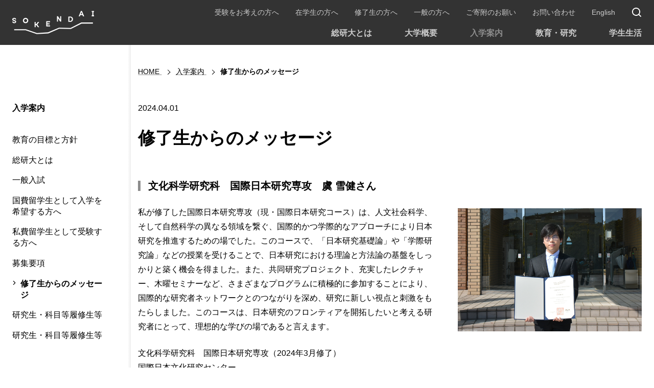

--- FILE ---
content_type: text/html; charset=UTF-8
request_url: https://www.soken.ac.jp/admission/message/
body_size: 7223
content:
<!DOCTYPE html>
<html lang="ja">
         <head prefix="og: http://ogp.me/ns#">
      <script async src="https://www.googletagmanager.com/gtag/js?id=UA-3759367-1"></script>
<script>
window.dataLayer = window.dataLayer || [];
function gtag(){dataLayer.push(arguments);}
gtag('js', new Date());
gtag('config', 'UA-3759367-1');
</script>
<script>
// アナリティクスでアウトバウンド リンクのクリックをトラッキングする関数
var trackOutboundLink = function(url) {
gtag('event', 'click', {
'event_category': 'outbound',
'event_label': url,
'transport_type': 'beacon',
'event_callback': function(){window.open(url,'_blank');}
});
}
</script>
	<meta charset="UTF-8">
<meta http-equiv="X-UA-Compatible" content="IE=edge">
<meta name="format-detection" content="telephone=no">
<meta name="viewport" content="width=device-width, user-scalable=yes">
<link rel="icon" href="/favicon.ico">
<meta name="keywords" content="修了生からのメッセージ,総合研究大学院大学,総研大">
<meta name="description" content="総研大の「修了生からのメッセージ」のページです。総合研究大学院大学（総研大）は、大学共同利用機関が有する優れた人材と研究環境を活用して博士課程の教育を行い一流の研究者を養成する、という世界でも類例のないコンセプトのもとに昭和63年10月に設立された大学です。">
<meta property="og:title" content="修了生からのメッセージ | 入学案内 | 国立大学法人 総合研究大学院大学">
<meta property="og:url" content="https://www.soken.ac.jp/admission/message/">
<meta property="og:type" content="article">
<meta property="og:description" content="総研大の「修了生からのメッセージ」のページです。総合研究大学院大学（総研大）は、大学共同利用機関が有する優れた人材と研究環境を活用して博士課程の教育を行い一流の研究者を養成する、という世界でも類例のないコンセプトのもとに昭和63年10月に設立された大学です。">
<meta property="og:image" content="https://www.soken.ac.jp/img/ogp_admission.jpg">
<title>修了生からのメッセージ | 入学案内 | 国立大学法人 総合研究大学院大学</title>
<link rel="canonical" href="https://www.soken.ac.jp/admission/message/">






	<link rel="stylesheet" href="/assets/css/content.min.css">
<script src="/assets/js/jquery.min.js"></script>
<script src="/assets/js/common.js"></script>
	
   </head>   <body>
      <div id="fb-root"></div>
<script async defer crossorigin="anonymous" src="https://connect.facebook.net/ja_JP/sdk.js#xfbml=1&amp;version=v15.0"></script>
	   <header id="pagetop" class="header">
      <div class="header_logo"><a href="/"><img src="/assets/img/logo_sokendai.svg" alt="総合研究大学院大学"></a></div>
	<nav class="header_nav">
	
	<ul class="header_nav_main" id="globalNav">
<li class="header_nav_main_home"><a href="/">HOME</a></li>
<li><a href="/features/">総研大とは</a></li>
<li><a href="/outline/">大学概要</a></li>
<li><strong><a href="/admission/">入学案内</a></strong></li>
<li><a href="/education/">教育・研究</a></li>
<li><a href="/campuslife/">学生生活</a></li>
</ul>

<ul class="header_nav_sub">
<li><a href="/prospective/">受験をお考えの方へ</a></li>
<li><a href="/students/">在学生の方へ</a></li>
<li><a href="/alumni/">修了生の方へ</a></li>
<li><a href="/general/">一般の方へ</a></li>
<li><a href="/donation/">ご寄附のお願い</a></li>
<li><a href="/contact/inquiry/">お問い合わせ</a></li>
<li id="header_lang"><a href="/en/">English</a></li>
</ul>

<dl class="header_nav_search">
<dt id="btn_search">サイト内検索</dt>
<dd>
<script async src="https://cse.google.com/cse.js?cx=a485a5517644240a9">
</script>
<div class="gcse-search"></div>
</dd>
</dl>
	</nav>
   </header><nav class="breadcrumb">
		<div class="breadcrumb_inner">
			<ol itemprop="breadcrumb" itemscope="itemscope" itemtype="http://schema.org/BreadcrumbList">
																										<li itemprop="itemListElement" itemscope="" itemtype="http://schema.org/ListItem">
							<a itemprop="item" href="/">
								<span itemprop="name">HOME</span>
							</a>
							<meta itemprop="position" content="1">
						</li>
																															<li itemprop="itemListElement" itemscope="" itemtype="http://schema.org/ListItem">
							<a itemprop="item" href="/admission/">
								<span itemprop="name">入学案内</span>
							</a>
							<meta itemprop="position" content="2">
						</li>
																															<li itemprop="itemListElement" itemscope="" itemtype="http://schema.org/ListItem">
							<a itemprop="item" href="/admission/message/">
								<span itemprop="name">修了生からのメッセージ</span>
							</a>
							<meta itemprop="position" content="3">
						</li>
																										</ol>
		</div>
	</nav>

	   <div class="container">
         <main>
         <article>
      <p class="release_date">2024.04.01</p>



	<h1>修了生からのメッセージ</h1>
	
	
		
	
<h4>文化科学研究科　国際日本研究専攻　虞 雪健さん</h4>
	
	
		
	
<div class="wm-roundR-medium">
			<div class="wm-roundR-medium-img">
				<figure>
					<img src="/admission/message/img/12th_sokenai_award_gu.png" alt="">
									</figure>
			</div>
			
			
			<p>私が修了した国際日本研究専攻（現・国際日本研究コース）は、人文社会科学、そして自然科学の異なる領域を繋ぐ、国際的かつ学際的なアプローチにより日本研究を推進するための場でした。このコースで、「日本研究基礎論」や「学際研究論」などの授業を受けることで、日本研究における理論と方法論の基盤をしっかりと築く機会を得ました。また、共同研究プロジェクト、充実したレクチャー、木曜セミナーなど、さまざまなプログラムに積極的に参加することにより、国際的な研究者ネットワークとのつながりを深め、研究に新しい視点と刺激をもたらしました。このコースは、日本研究のフロンティアを開拓したいと考える研究者にとって、理想的な学びの場であると言えます。</p>
<p>文化科学研究科　国際日本研究専攻（2024年3月修了）<br>国際日本文化研究センター<br>第12回SOKENDAI賞受賞</p>
<hr>
			
		</div>
	<h4>物理科学研究科　核融合科学専攻　中山 智成さん</h4>
	
	
		
	
<div class="wm-roundL-medium">
			<div class="wm-roundL-medium-img">
				<figure>
					<img src="/admission/message/img/12th_sokendai_award_nakayama.png" alt="">
									</figure>
			</div>
			
			
			<p>私の所属していた核融合科学専攻は核融合科学コースの前身であり、核融合科学研究所に併設されています。このコースでは、プラズマ・核融合を軸にプラズマ実験、核融合炉材料、超伝導、プラズマ理論・シミュレーションなどの幅広い研究を行うことができます。総研大には在籍する研究者・教員の数が多いことも特徴です。これにより自分の興味に則した研究が可能であるとともに、様々な研究者と盛んに議論することができます。また、研究支援制度も充実しており、総研大研究派遣プログラムなどの支援制度によって海外の学会に参加することができました。このように、総研大は自由度が非常に高く、主体的に研究を進めたい人にとっては最適な環境だと思います。<br><br></p>
<p>物理科学研究科　核融合科学専攻（2024年3月修了）<br>核融合科学研究所<br>第12回SOKENDAI賞受賞</p>
<hr>
			
		</div>
	<h4>複合科学研究科　統計科学専攻　川島　貴大さん</h4>
	
	
		
	
<div class="wm-roundR-medium">
			<div class="wm-roundR-medium-img">
				<figure>
					<img src="/admission/message/img/12th_sokendai_award_kawashima.png" alt="">
									</figure>
			</div>
			
			
			<p>私は2021年4月に統計数理研究所を基盤機関とする統計科学専攻（現・統計科学コース）に入学し、学位を取得しました。学部組織をもたず少人数制である総研大では、研究仲間と切磋琢磨できる環境が限られていると不安に思うかもしれません。しかし実はその逆で、それぞれの基盤機関は共同利用機関法人として各研究分野のハブとなる役割を担っており、研究所内外の研究者・学生が集まる研究集会やセミナーに参加できる機会が多くあります。他研究室の教員との距離も近く、対等な議論ができ、幅広いフィードバックを受けられます。ぜひ唯一無二の総研大での学位取得を目指してみませんか。</p>
<p>複合科学研究科　統計科学専攻（2024年3月修了）<br>統計数理研究所<br>第12回SOKENDAI賞受賞</p>
<hr>
			
		</div>
	<h4>生命科学研究科　遺伝学専攻　西村　瑠佳さん</h4>
	
	
		
	
<div class="wm-roundL-small">
			<div class="wm-roundL-small-img">
				<figure>
					<img src="/admission/message/img/12th_sokendai_nishimura.png" alt="">
									</figure>
			</div>
			
			
			<p>私の所属していた遺伝学専攻は静岡県三島市にある国立遺伝学研究所に設置されており、遺伝学をキーワードに実験から解析まで様々な研究が行われています。研究室間の垣根が低く、気軽に研究の助けを求めたり議論したりできるような研究所で、研究者としての能力を高めるのに打ってつけの環境です。特に、学生数が多すぎない分、多くの先生の支援を得られることができます。また、英語教育にも力を入れているため授業やセミナーは全て英語で実施されており、今後国際社会での活躍を目指す人にもおすすめです。私自身、遺伝研で5年間大学院生活を過ごして、研究能力の向上だけでなく多分野の研究者との繋がりを形成することができました。</p>
<p>生命科学研究科　遺伝学専攻（2024年3月修了）<br>国立遺伝学研究所<br>第12回SOKENDAI賞受賞</p>
<hr>
			
		</div>
	<h4>物理科学研究科　核融合科学専攻　LI ENHAOさん</h4>
	
	
		
	
<div class="wm-roundL-medium">
			<div class="wm-roundL-medium-img">
				<figure>
					<img src="/admission/message/img/20231110_LI_ENHAO_.png" alt="">
									</figure>
			</div>
			
			
			<p>I enrolled in the Department of Fusion Science at SOKENDAI in 2020. Researching at the National Institute for Fusion Science (NIFS) is truly a unique experience. As we know, nuclear fusion is a vast project encompassing various fields such as plasma physics, fluid mechanics, thermodynamics, condensed matter physics, optics, electrical engineering, and even information technology. My research focused on optical technology, specifically the development of novel laser sources for advanced plasma diagnostic technology. Engaging in research at NIFS, with its large scientific facilities, can cultivate our ability to conduct interdisciplinary research. We have numerous opportunities to integrate our research with practical applications and actively collaborate with researchers from various fields. I encourage prospective students to consider joining NIFS to be part of this dynamic scientific research environment.</p>
<p>物理科学研究科　核融合科学専攻（2023年9月修了）<br>核融合科学研究所<br>第11回SOKENDAI賞受賞</p>
<hr>
			
		</div>
	<h4>生命科学研究科　遺伝学専攻　HARSHA SOMASHEKARさん</h4>
	
	
		
	
<div class="wm-roundR-medium">
			<div class="wm-roundR-medium-img">
				<figure>
					<img src="/admission/message/img/20231110_HARSHA_SOMASHEKAR.png" alt="">
									</figure>
			</div>
			
			
			<p>When I embarked on my journey at SOKENDAI in 2018, it was a dream of mine to become an independent researcher, to contribute to the world of knowledge, and to tackle real-world problems. Today, five years later, I can proudly say that my dream has come true. This achievement has been made possible through the unwavering support and guidance of SOKENDAI and my parent institute NIG. SOKENDAI is truly an exceptional institution. It not only imparts knowledge but also nurtures its students with unique perspective on addressing the challenges of the real world. The important thing I learnt here is “how to create a new knowledge”. I have also come to realize how this newly established knowledge can transform our society for the better. I want to express my heartfelt gratitude to SOKENDAI for providing me with this remarkable opportunity. I also want to acknowledge the incredibly talented faculty members who have been my mentors and guides throughout my doctoral journey. Their continuous support and mentorship have been instrumental in my growth as a researcher. With the SOKENDAI Award and the Morishima Award for the best doctoral research now in my hands, I feel a heightened sense of responsibility towards society. I am committed to continuing my efforts to create new knowledge that can contribute to the betterment of society. To aspiring students and researchers, I wholeheartedly recommend SOKENDAI as a destination for higher studies and advanced research. It is an institution that not only equips you with knowledge but also nurtures your passion for discovery and innovation.</p>

<p>生命科学研究科　遺伝学専攻（2023年9月修了）<br>国立遺伝学研究所<br>第11回SOKENDAI賞受賞</p>
<hr>
			
		</div>
	<h4>複合科学研究科　統計科学専攻　尾﨑 凌斗さん</h4>
	
	
		
	
<div class="wm-roundL-medium">
			<div class="wm-roundL-medium-img">
				<figure>
					<img src="/admission/message/img/20231110_OZAKI.png" alt="">
									</figure>
			</div>
			
			
			<p>この度は、栄誉あるSOKENDAI賞を賜り大変光栄に存じます。ひとえに指導教員をはじめとする統計数理研究所の皆様からのご指導・ご支援のおかげです。統計科学専攻は，基盤機関である統計数理研究所の多様な先生方の下でデータに基づく推論のための理論や応用方法について研究するコースです。<br>学内では研究発表会等で様々な視点から指導を頂戴でき、また最先端の研究に触れる機会が多数存在し、私のような社会人学生に対する働きながらの研究へのサポートも手厚いです。学生期間の殆どがパンデミック下でしたが、お陰様で充実した環境で研究を遂行できたことに深謝致します。この経験を活かして、産学を繋ぐ役目となり所属業界の更なる発展への貢献が私の次なる目標です。</p>

<p>複合科学研究科　統計科学専攻（2023年9月修了）<br>統計数理研究所<br>第11回SOKENDAI賞受賞</p>
<hr>
			
		</div>
	
   </article>
   </main><nav class="localnavi" id="localNav">
			<ul class="localnavi_item">
																										<li>
							<a href="/admission/">入学案内</a>
															<ul>
																		
					
					

					
					<li>
													<a href="/education/policy/">教育の目標と方針</a>
																	</li>
																									
					
					

					
					<li>
													<a href="/features/">総研大とは</a>
																	</li>
																									
					
					

					
					<li>
													<a href="/admission/general_admission/">一般入試</a>
																	</li>
																									
					
					

					
					<li>
													<a href="/admission/mextscholarship/">国費留学生として入学を希望する方へ</a>
																	</li>
																									
					
					

					
					<li>
													<a href="/admission/pvscholarship/">私費留学生として受験する方へ</a>
																	</li>
																									
					
					

					
					<li>
													<a href="/admission/application_info/">募集要項</a>
																	</li>
																									
					
					

					
					<li>
													<strong><a href="/admission/message/">修了生からのメッセージ</a></strong>
																	</li>
																									
					
					

					
					<li>
													<a href="/education/curriculum/other/">研究生・科目等履修生等</a>
																	</li>
																									
					
					

					
					<li>
													<a href="/admission/researcher/">研究生・科目等履修生等</a>
																	</li>
										</ul>
													</li>
												</ul>
		</nav>
	
	
   </div>   <div class="bottom_buttons">
         <div class="bottom_buttons_inner">
      <div class="wm-column-item">
	
	<ul class="bottom_buttons_sns">
<li><div class="fb-like" data-href="https://www.soken.ac.jp/admission/message/" data-layout="button_count" data-action="like" data-size="small" data-share="false"></div></li>
<li><div class="fb-share-button" data-href="https://www.soken.ac.jp/admission/message/" data-layout="button_count" data-size="small"><a target="_blank" href="https://www.facebook.com/sharer/sharer.php?u=https%3A%2F%2Fwww.soken.ac.jp%2Fadmission%2Fmessage%2F" class="fb-xfbml-parse-ignore">シェアする</a></div></li>
<li><a class="twitter-share-button" href="https://twitter.com/intent/tweet" data-url="https://www.soken.ac.jp/admission/message/">Tweet</a></li>
</ul>



<script async src="https://platform.twitter.com/widgets.js" charset="utf-8"></script>
	</div><div class="wm-column-item">
	
	<p class="to_page_top"><a href="#pagetop">PAGE TOP</a></p>
	</div>
   </div>
   </div>   <footer class="footer">
      <ul class="footer_link">
<li><a href="/contact/inquiry/">お問い合わせ</a></li>
<li><a href="/access/">葉山キャンパス・東京オフィス アクセス案内</a></li>
<li><a href="/outline/pr/aboutsite/">本サイトについて</a></li>
</ul>

<ul class="footer_sns">
<li><a href="https://twitter.com/SokendaiU" target="_blank">X</a></li>
<li><a href="https://www.facebook.com/SOKENDAI" target="_blank">Facebook</a></li>
<li><a href="https://www.youtube.com/channel/UC7MuriWACQ7x8SMXFjVRWIg" target="_blank">YouTube</a></li>
</ul>

<dl class="footer_info">
<dt>国立大学法人 総合研究大学院大学<br>SOKENDAI</dt>
<dd>〒240-0193<br>神奈川県三浦郡葉山町 湘南国際村</dd>
<dd>TEL: 046-858-1500 / 代表<br>FAX: 046-858-1542</dd>
</dl>

<p class="footer_copyright"><small>Copyright &copy; The Graduate University for Advanced Studies, SOKENDAI. All Rights Reserved.</small></p>
	
   </footer>
   </body>
   </html>

--- FILE ---
content_type: text/html; charset=UTF-8
request_url: https://www.soken.ac.jp/en/admission/message/index.html?_=1769701467698
body_size: 6148
content:
<!DOCTYPE html>
<html lang="en">
         <head prefix="og: http://ogp.me/ns#">
      <script async src="https://www.googletagmanager.com/gtag/js?id=UA-3759367-1"></script>
<script>
window.dataLayer = window.dataLayer || [];
function gtag(){dataLayer.push(arguments);}
gtag('js', new Date());
gtag('config', 'UA-3759367-1');
</script>
<script>
// アナリティクスでアウトバウンド リンクのクリックをトラッキングする関数
var trackOutboundLink = function(url) {
gtag('event', 'click', {
'event_category': 'outbound',
'event_label': url,
'transport_type': 'beacon',
'event_callback': function(){window.open(url,'_blank');}
});
}
</script>
	<meta charset="UTF-8">
<meta http-equiv="X-UA-Compatible" content="IE=edge">
<meta name="format-detection" content="telephone=no">
<meta name="viewport" content="width=device-width, user-scalable=yes">
<link rel="icon" href="/favicon.ico">
<meta property="og:title" content="Message from Graduates | Admissions | SOKENDAI">
<meta property="og:url" content="https://www.soken.ac.jp/en/admission/message/">
<meta property="og:locale" content="en_US">
<meta property="og:type" content="article">
<meta property="og:image" content="https://www.soken.ac.jp/img/ogp_admission.jpg">
<title>Message from Graduates | Admissions | SOKENDAI</title>
<link rel="canonical" href="https://www.soken.ac.jp/en/admission/message/">






	<link rel="stylesheet" href="/assets/css/content.min.css">
<script src="/assets/js/jquery.min.js"></script>
<script src="/assets/js/common.js"></script>
	
   </head>   <body>
      <div id="fb-root"></div>
<script async defer crossorigin="anonymous" src="https://connect.facebook.net/ja_JP/sdk.js#xfbml=1&amp;version=v15.0"></script>
	   <header id="pagetop" class="header">
      <div class="header_logo"><a href="/en/"><img src="/assets/img/logo_sokendai.svg" alt="SOKENDAI"></a></div>
	<nav class="header_nav">
	
	<ul class="header_nav_main" id="globalNav">
<li class="header_nav_main_home"><a href="/en/">HOME</a></li>
<li><a href="/en/features/">About SOKENDAI</a></li>
<li><a href="/en/outline/">Overview</a></li>
<li><strong><a href="/en/admission/">Admissions</a></strong></li>
<li><a href="/en/education/">Education &amp; Research</a></li>
<li><a href="/en/campuslife/">Campus Life</a></li>
</ul>

<ul class="header_nav_sub">
<li><a href="/en/prospective/">For Prospective Students</a></li>
<li><a href="/en/students/">For Current Students</a></li>
<li><a href="/en/alumni/">For Alumni</a></li>
<li><a href="/en/general/">For Other People</a></li>
<li><a href="/en/contact/inquiry/">Contact</a></li>
<li id="header_lang"><a href="/">Japanese</a></li>
</ul>

<dl class="header_nav_search">
<dt id="btn_search">Site Search</dt>
<dd>
<script async src="https://cse.google.com/cse.js?cx=a485a5517644240a9">
</script>
<div class="gcse-search"></div>
</dd>
</dl>
	</nav>
   </header><nav class="breadcrumb">
		<div class="breadcrumb_inner">
			<ol itemprop="breadcrumb" itemscope="itemscope" itemtype="http://schema.org/BreadcrumbList">
																										<li itemprop="itemListElement" itemscope="" itemtype="http://schema.org/ListItem">
							<a itemprop="item" href="/en/">
								<span itemprop="name">HOME</span>
							</a>
							<meta itemprop="position" content="1">
						</li>
																															<li itemprop="itemListElement" itemscope="" itemtype="http://schema.org/ListItem">
							<a itemprop="item" href="/en/admission/">
								<span itemprop="name">Admissions</span>
							</a>
							<meta itemprop="position" content="2">
						</li>
																															<li itemprop="itemListElement" itemscope="" itemtype="http://schema.org/ListItem">
							<a itemprop="item" href="/en/admission/message/">
								<span itemprop="name">Message from Graduates</span>
							</a>
							<meta itemprop="position" content="3">
						</li>
																										</ol>
		</div>
	</nav>

	   <div class="container">
         <main>
         <article>
      <p class="release_date">April 01, 2024</p>



	<h1>Message from Graduates</h1>
	
	
		
	
<h4>LI ENHAO, School of Physical Sciences, Department of Fusion Science</h4>
	
	
		
	
<div class="wm-roundL-medium">
			<div class="wm-roundL-medium-img">
				<figure>
					<img src="/en/admission/message/img/20231110_LI_ENHAO_.png" alt="">
									</figure>
			</div>
			
			
			<p>I enrolled in the Department of Fusion Science at SOKENDAI in 2020. Researching at the National Institute for Fusion Science (NIFS) is truly a unique experience. As we know, nuclear fusion is a vast project encompassing various fields such as plasma physics, fluid mechanics, thermodynamics, condensed matter physics, optics, electrical engineering, and even information technology. My research focused on optical technology, specifically the development of novel laser sources for advanced plasma diagnostic technology. Engaging in research at NIFS, with its large scientific facilities, can cultivate our ability to conduct interdisciplinary research. We have numerous opportunities to integrate our research with practical applications and actively collaborate with researchers from various fields. I encourage prospective students to consider joining NIFS to be part of this dynamic scientific research environment.</p>

<p>School of Physical Sciences, Department of Fusion Science<br>Graduate of September 2023<br>National Institute for Fusion Science<br>Winner of The 11th SOKENDAI Award</p>
<hr>
			
		</div>
	<h4>HARSHA SOMASHEKAR, School of Life Science, Department of Genetics</h4>
	
	
		
	
<div class="wm-roundR-medium">
			<div class="wm-roundR-medium-img">
				<figure>
					<img src="/en/admission/message/img/20231110_HARSHA_SOMASHEKAR.png" alt="">
									</figure>
			</div>
			
			
			<p>When I embarked on my journey at SOKENDAI in 2018, it was a dream of mine to become an independent researcher, to contribute to the world of knowledge, and to tackle real-world problems. Today, five years later, I can proudly say that my dream has come true. This achievement has been made possible through the unwavering support and guidance of SOKENDAI and my parent institute NIG. SOKENDAI is truly an exceptional institution. It not only imparts knowledge but also nurtures its students with unique perspective on addressing the challenges of the real world. The important thing I learnt here is “how to create a new knowledge”. I have also come to realize how this newly established knowledge can transform our society for the better. I want to express my heartfelt gratitude to SOKENDAI for providing me with this remarkable opportunity. I also want to acknowledge the incredibly talented faculty members who have been my mentors and guides throughout my doctoral journey. Their continuous support and mentorship have been instrumental in my growth as a researcher. With the SOKENDAI Award and the Morishima Award for the best doctoral research now in my hands, I feel a heightened sense of responsibility towards society. I am committed to continuing my efforts to create new knowledge that can contribute to the betterment of society. To aspiring students and researchers, I wholeheartedly recommend SOKENDAI as a destination for higher studies and advanced research. It is an institution that not only equips you with knowledge but also nurtures your passion for discovery and innovation.</p>

<p>School of Life Science, Department of Genetics<br>Graduate of September 2023<br>National Institute of Genetics<br>Winner of the 11th SOKENDAI Award</p>
<hr>
			
		</div>
	<h4>OZAKI Ryoto, School of Multidisciplinary Sciences, Department of Statistical Science</h4>
	
	
		
	
<div class="wm-roundL-medium">
			<div class="wm-roundL-medium-img">
				<figure>
					<img src="/en/admission/message/img/20231110_OZAKI.png" alt="">
									</figure>
			</div>
			
			
			<p>I am deeply honored to receive the prestigious SOKENDAI Award. I would like to express my sincere gratitude for the supervision and support of my supervisors and all the Institute of Statistical Mathematics members. The Statistical Science Program offers a course dedicated to researching theories and application methods for data-based reasoning, under the supervision of a diverse faculty. Within this program, students benefit from comprehensive mentorship in research meetings, gaining exposure to cutting-edge research. Furthermore, this program provides substantial support for working students like myself. I greatly appreciate that these enabled me to conduct research in a highly enriching environment, even during the pandemic-affected period of my studies. My forthcoming goal is to leverage this experience as a bridge between academia and industry, thereby contributing to the further advancement of my industry field.</p>
<p>School of Multidisciplinary Sciences, Department of Statistical Science<br>Graduate of September 2023<br>The Institute of Statistical Mathematics<br>Winner of the 11th SOKENDAI Award</p>
<hr>
			
		</div>
	<h4>YU Xuejian , School of Cultural and Social Studies, Department of Japanese Studies</h4>
	
	
		
	
<div class="wm-roundR-medium">
			<div class="wm-roundR-medium-img">
				<figure>
					<img src="/en/admission/message/img/12th_sokenai_award_gu.png" alt="WANISON_S.jpg">
									</figure>
			</div>
			
			
			<p>The Japanese Studies Program, which I completed, served as a platform for advancing Japanese studies through an international and interdisciplinary approach, bridging the distinct realms of the humanities, social sciences, and natural sciences. In this program, by taking courses such as "Theory and Methodology in Japanese Studies" and "Interdisciplinary Research", I was able to solidly establish a foundation in the theories and methodologies of Japanese studies. Furthermore, by actively participating in various programs, including collaborative research projects, comprehensive lectures, and Thursday seminars, I deepened my connections with an international network of researchers, which brought new perspectives and inspiration to my research. This program can be considered an ideal learning environment for researchers aiming to explore the frontiers of Japanese studies.</p>
<p>School of Cultural and Social Studies, Department of Japanese Studies<br> Graduate of March 2024<br>International Research Center for Japanese Studies<br>Winner of the 12th SOKENDAI Award</p>
<hr>
			
		</div>
	<h4>NAKAYAMA Tomonari, School of Physical Sciences, Department of Fusion Science</h4>
	
	
		
	
<div class="wm-roundL-medium">
			<div class="wm-roundL-medium-img">
				<figure>
					<img src="/en/admission/message/img/12th_sokendai_award_nakayama.png" alt="">
									</figure>
			</div>
			
			
			<p>The Department of Fusion Science is located in the National Institute for Fusion Science in Toki City. In this course, a broad range of research is available, mainly on plasma physics and fusion science, including plasma experiments, fusion reactor materials, superconductivity, and theory and simulation. SOKENDAI also has a large number of researchers enrolled. This allows you to do research according to your own interests and to actively discuss your research with a variety of researchers. An extensive research support system is well developed, and I was able to join an international academic conference with the support of the SOKENDAI Student Dispatch Program. In this way, SOKENDAI is a place with a lot of freedom, and it is a good atmosphere for those who want to pursue research independently.</p>

<p>School of Physical Sciences, Department of Fusion Science<br>Graduate of March 2024<br>National Institute for Fusion Science<br>Winner of The 12th SOKENDAI Award</p>
<hr>
			
		</div>
	<h4>KAWASHIMA Takahiro, School of Multidisciplinary Sciences, Department of Statistical Science</h4>
	
	
		
	
<div class="wm-roundR-medium">
			<div class="wm-roundR-medium-img">
				<figure>
					<img src="/en/admission/message/img/12th_sokendai_award_kawashima.png" alt="">
									</figure>
			</div>
			
			
			<p>I entered the Department of Statistical Science (now Statistical Science Program), at the Institute of Statistical Mathematics in April 2021 and obtained my Ph.D. degree. At SOKENDAI, which does not have undergraduate organizations and operates on small-scale programs, you may worry about limited opportunities for honing your capability as a researcher with peers. However, the reality is quite the opposite. Each institute, serving as a Inter-University Research Institute Corporation, plays a pivotal role as a hub for its research field. This facilitates many opportunities for students and researchers both inside and outside the institute to participate in research meetings and seminars. The closeness to faculty members from different labs allows for equal discussions and extensive feedback. Why not aim for a unique degree experience at SOKENDAI?</p>
<p>School of Multidisciplinary Sciences, Department of Statistical Science<br> Graduate of March 2024<br>The Institute of Statistical Mathematics<br>Winner of the 12th SOKENDAI Award</p>
<hr>
			
		</div>
	<h4>NISHIMURA Ruka, School of Life Science, Department of Genetics</h4>
	
	
		
	
<div class="wm-roundL-small">
			<div class="wm-roundL-small-img">
				<figure>
					<img src="/en/admission/message/img/12th_sokendai_nishimura.png" alt="">
									</figure>
			</div>
			
			
			<p>Throughout my doctoral studies, I was enrolled in the Department of Genetics at the National Institute of Genetics in Mishima, Shizuoka. Our institute actively conducts both experimental and computational research in genetics. A notable feature is our seamless collaboration with researchers from diverse labs, which greatly enhances our research capabilities. We receive invaluable guidance from professors across various disciplines and regularly attend seminars covering cutting-edge research topics. This unique environment fosters continuous learning and enables us to forge connections with experts in different fields. Based on my experience, I wholeheartedly recommend our department for its role in honing research skills and facilitating interdisciplinary networking during doctoral studies.</p>
<p>School of Life Science, Department of Genetics<br> Graduate of March 2024<br>National Institute of Genetics<br>Winner of the 12th SOKENDAI Award</p>
			
		</div>
	
   </article>
   </main><nav class="localnavi" id="localNav">
			<ul class="localnavi_item">
																										<li>
							<a href="/en/admission/">Admissions</a>
															<ul>
																		
					
					

					
					<li>
													<a href="/en/admission/general_admission/">General Admission</a>
																	</li>
																									
					
					

					
					<li>
													<a href="/en/admission/mextscholarship/">The Application Process of Japanese Government(MEXT) Scholarship Students</a>
																	</li>
																									
					
					

					
					<li>
													<a href="/en/admission/pvscholarship/">The Application Process of Privately Financed Students</a>
																	</li>
																									
					
					

					
					<li>
													<a href="/en/admission/application_info/">Application Guideline</a>
																	</li>
																									
					
					

					
					<li>
													<strong><a href="/en/admission/message/">Message from Graduates</a></strong>
																	</li>
										</ul>
													</li>
												</ul>
		</nav>
	
	
   </div>   <div class="bottom_buttons">
         <div class="bottom_buttons_inner">
      <ul class="bottom_buttons_sns">
<li><div class="fb-like" data-href="https://www.soken.ac.jp/en/admission/message/" data-layout="button_count" data-action="like" data-size="small" data-share="false"></div></li>
<li><div class="fb-share-button" data-href="https://www.soken.ac.jp/en/admission/message/" data-layout="button_count" data-size="small"><a target="_blank" href="https://www.facebook.com/sharer/sharer.php?u=https%3A%2F%2Fwww.soken.ac.jp%2Fen%2Fadmission%2Fmessage%2F" class="fb-xfbml-parse-ignore">シェアする</a></div></li>
<li><a class="twitter-share-button" href="https://twitter.com/intent/tweet" data-url="https://www.soken.ac.jp/en/admission/message/">Tweet</a></li>
</ul>



<script async src="https://platform.twitter.com/widgets.js" charset="utf-8"></script>
	<p class="to_page_top"><a href="#pagetop">PAGE TOP</a></p>
	
   </div>
   </div>   <footer class="footer">
      <ul class="footer_link">
<li><a href="/en/contact/inquiry/">Contact Information</a></li>
<li><a href="/en/access/">Access to HAYAMA Campus / Tokyo Office</a></li>
<li><a href="/en/outline/pr/aboutsite/">About this site</a></li>
</ul>

<ul class="footer_sns">
<li><a href="https://twitter.com/SokendaiU" target="_blank">X</a></li>
<li><a href="https://www.facebook.com/SOKENDAI" target="_blank">Facebook</a></li>
<li><a href="https://www.youtube.com/channel/UC7MuriWACQ7x8SMXFjVRWIg" target="_blank">YouTube</a></li>
</ul>

<dl class="footer_info">
<dt>The Graduate University for Advanced Studies, SOKENDAI</dt>
<dd>Shonan Village, Hayama, Kanagawa 240-0193 Japan</dd>
<dd>TEL: +81-46-858-1500<br>FAX: +81-46-858-1542</dd>
</dl>

<p class="footer_copyright"><small>Copyright &copy; The Graduate University for Advanced Studies, SOKENDAI. All Rights Reserved.</small></p>
	
   </footer>
   </body>
   </html>

--- FILE ---
content_type: text/css
request_url: https://www.soken.ac.jp/assets/css/content.min.css
body_size: 12896
content:
@font-face{font-family:"Hiragino Kaku Gothic ProN";src:local(Hiragino Sans W3),local(HiraginoSans-W3);font-weight:normal}@font-face{font-family:"Hiragino Kaku Gothic ProN";src:local(Hiragino Sans W4),local(HiraginoSans-W4);font-weight:400}@font-face{font-family:"Hiragino Kaku Gothic ProN";src:local(Hiragino Sans W5),local(HiraginoSans-W5);font-weight:500}@font-face{font-family:"Hiragino Kaku Gothic ProN";src:local(Hiragino Sans W6),local(HiraginoSans-W6);font-weight:600}@font-face{font-family:"Hiragino Kaku Gothic ProN";src:local(Hiragino Sans W7),local(HiraginoSans-W7);font-weight:700}body,input,textarea,button,select,label{font-family:"Hiragino Kaku Gothic ProN","Hiragino Sans","BIZ UDPGothic",Meiryo,sans-serif}html[lang=en] body,html[lang=en] input,html[lang=en] textarea,html[lang=en] button,html[lang=en] select,html[lang=en] label{font-family:"san francisco","Segoe UI",sans-serif}body{background-color:#fff;color:#000;font-size:1rem;margin:0;min-width:320px;padding:0;position:relative;-webkit-text-size-adjust:100%}header,footer,main,article,aside,section,nav,figure,figcaption{display:block;margin:0;padding:0}h1,h2,h3,h4,h5,h6{line-height:1.4;margin:0;padding:0}p,th,td,li,dt,dd{line-height:1.8;margin:0;padding:0}ul,ol{list-style-type:none;margin:0;padding:0}dl,form{margin:0;padding:0}fieldset,iframe{border-style:none;margin:0;max-width:100%;padding:0}input[type=text],textarea,button{border:none;border-radius:0;font-size:1rem}input[type=text]:focus,textarea:focus,button:focus{outline:none}input[type=button],input[type=submit],input[type=reset],button{cursor:pointer}input[type=button]:focus,input[type=submit]:focus,input[type=reset]:focus,button:focus{outline:none}input[type=text]::-moz-placeholder{color:#ccc}input[type=text]::placeholder{color:#ccc}select{border:none;border-radius:0;cursor:pointer;font-size:1rem}select:focus{outline:none}label{cursor:pointer;font-size:1rem}table{border-collapse:collapse;border-spacing:0}th{text-align:left}caption{text-align:left;width:100%}address{font-style:normal;font-weight:normal}i{font-style:oblique}b{font-weight:bold}em{display:inline-block;font-style:normal;transform:skew(-18deg)}strong{font-weight:bold}small{font-size:inherit}figure{text-align:center}figure a,figure img{display:inline-block}img{border-style:none;height:auto;-ms-interpolation-mode:bicubic;margin:0 auto;max-width:100%;vertical-align:bottom}a{transition:all .3s}a:link,a:visited{color:#000;-webkit-text-decoration:underline #8c8c8c;text-decoration:underline #8c8c8c}a:active,a:hover{color:#afafaf;-webkit-text-decoration:underline #ccc;text-decoration:underline #ccc}a:focus{color:#afafaf;-webkit-text-decoration:underline #ccc;text-decoration:underline #ccc}hr{height:0;margin:0;padding:0;border:0}*{-webkit-tap-highlight-color:rgba(0,0,0,0);-webkit-touch-callout:none}@media(max-width: 768px){html.js_nav_open,html.js_nav_open body{height:100%;overflow:hidden;width:100%}body{padding-top:72px;-webkit-overflow-scrolling:touch}}.header{align-items:center;background-color:#333;display:flex;padding:0 24px;top:0;z-index:1000}.header a{text-decoration:none}.header img{display:block}.header h1:first-child{margin:0}.header_logo{padding:16px 0}.header_nav a{align-items:center;box-sizing:border-box;display:flex;height:100%;justify-content:center;width:100%}.header_nav_main a{font-weight:bold}.header_nav_sub{display:flex}@media(max-width: 768px){.header{box-sizing:border-box;height:72px;justify-content:space-between;flex-wrap:nowrap;padding-right:64px;position:fixed;width:100%}.header_logo{max-width:120px}.header_nav{background-color:#eee;box-sizing:border-box;height:0%;left:0;margin-left:-100%;opacity:0;overflow:auto;padding:72px 24px 40px;position:fixed;top:72px;transition:height 0s .3s,margin-left 0s .3s,opacity .3s 0s,top 0s .3s;width:100%;z-index:1002}.header_nav_button{cursor:pointer;height:40px;outline:none;overflow:hidden;text-indent:40px;transition:all .3s;position:fixed;right:24px;white-space:nowrap;width:40px;z-index:1003}.header_nav_button::before,.header_nav_button::after{border-color:#fff rgba(0,0,0,0);border-style:solid;border-width:2px 0;content:"";display:block;height:8px;left:0;margin:auto;position:absolute;right:0;transition:all .3s;width:40x}.header_nav_button:before{bottom:10px;top:0}.header_nav_button:after{bottom:0;top:10px}.js_nav_open .header_nav_button:before,.js_nav_open .header_nav_button:after{bottom:0;height:0;top:0}.js_nav_open .header_nav_button:before{border-color:#000 rgba(0,0,0,0) rgba(0,0,0,0);border-width:2px 0 0;transform:rotate(45deg)}.js_nav_open .header_nav_button:after{border-color:rgba(0,0,0,0) rgba(0,0,0,0) #000;border-width:0 0 2px;transform:rotate(-45deg)}.js_nav_open .header_nav{height:100%;margin-left:0%;opacity:1;top:0;transition:height 0s,margin-left 0s,opacity .3s,top 0s}.header_nav a{border-bottom:1px solid #fff;padding:16px 4px}.header_nav_main a{font-size:1.125rem}.header_nav_sub{flex-wrap:wrap;justify-content:space-between}.header_nav_sub li{display:flex;width:calc(50% - 12px)}.header_nav_search{margin-top:40px}.header_nav_search dt{height:0;overflow:hidden;width:0}.header_lang~.header_nav #header_lang{display:none}.header_lang{font-family:"san francisco","Segoe UI",sans-serif;margin:0 min(2vw,16px) 0 auto}.header_lang a{color:#fff;display:block;font-size:1.063rem;line-height:40px;padding:0 16px}.header+div[style]{display:none}}@media(min-width: 769px){.header{justify-content:center}.header_logo{flex-shrink:1;max-width:160px;width:26%}.header_lang,.header_nav_button,.header_nav_main_home{display:none}.header_nav{align-items:center;display:flex;flex-shrink:1;flex-wrap:wrap;max-width:1120px;width:100%}.header_nav a:link,.header_nav a:visited{color:#ccc}.header_nav a:hover,.header_nav a:active{color:#fff}.header_nav li{line-height:1.2}.header_nav_main{display:flex;margin-left:auto;order:3}.header_nav_main a{padding:8px 0}.header_nav_main strong{display:flex;height:100%;width:100%}.header_nav_main strong a:link,.header_nav_main strong a:visited{color:#8c8c8c}.header_nav_main li{min-height:48px}.header_nav_main li:nth-child(n+1){margin-left:min(5vw,80px)}.header_nav_sub{margin:8px 0 0 auto;max-width:calc(100% - 60px);order:1}.header_nav_sub a{font-size:0.875rem;padding:8px 0}.header_nav_sub li{min-height:32px;font-size:0.875rem}.header_nav_sub li:nth-child(n+1){margin-left:min(2.5vw,40px)}.header_nav_search{align-items:center;display:flex;height:20px;margin:8px 0 0 min(2.5vw,40px);order:2;position:static;width:20px}.header_nav_search dt{background:url(../../assets/img/ico_search_w.svg) center center no-repeat;cursor:pointer;height:40px;margin:-10px;overflow:hidden;position:relative;text-indent:40px;white-space:nowrap;width:40px;z-index:1}.header_nav_search dt::before,.header_nav_search dt::after{bottom:0;content:"";display:block;left:0;margin:auto;opacity:0;position:absolute;right:0;transition:opacity .1s;top:0;width:40x}.header_nav_search dt:before{background-image:linear-gradient(#eee, #eee 20px, #000 20px, #000 22px, #eee 22px);height:42px;transform:rotate(45deg)}.header_nav_search dt:after{border-top:2px solid #000;height:0;transform:rotate(-45deg)}.header_nav_search dd{align-items:center;background-color:#eee;display:flex;height:0;justify-content:center;left:0;opacity:0;overflow:hidden;position:fixed;right:0;top:0;transition:height 0s .3s,opacity .3s;z-index:0}.header_nav_search form{max-width:430px;margin:0 auto}.header_nav_search.js_active dt::before,.header_nav_search.js_active dt::after{opacity:1;transition:opacity .2s .1s}.header_nav_search.js_active dd{height:200px;opacity:1;transition:opacity .3s}.header.js_float{left:0;position:absolute;right:0}.header.js_fixed{position:fixed;top:0;z-index:100}}div[id*=gcse],div.gsc-control-cse,div.gsc-control-wrapper-cse,form.gsc-search-box div,form.gsc-search-box tbody,form.gsc-search-box tr,form.gsc-search-box td{display:contents}form.gsc-search-box{margin:0 auto !important}form.gsc-search-box table.gsc-search-box{align-items:center;background-color:#fff;border:1px solid #ccc;border-radius:24px;box-sizing:border-box;display:flex;height:48px;justify-content:space-between;overflow:hidden;padding:8px 24px;width:100%}form.gsc-search-box table.gsc-input{display:flex;justify-content:space-between;width:calc(100% - 36px)}form.gsc-search-box input.gsc-input{-webkit-appearance:none;-moz-appearance:none;appearance:none;height:46px !important;flex-shrink:1}form.gsc-search-box button.gsc-search-button{background:#fff url(../../assets/img/ico_search_b.svg) center center no-repeat;border-style:none;flex-shrink:0;height:46px;padding:0;width:20px}form.gsc-search-box button.gsc-search-button svg{display:none}form.gsc-search-box a.gsst_a{display:block;text-align:center;width:1.5em}form.gsc-search-box a.gsst_a span.gscb_a{line-height:46px}div.gsc-results-wrapper-overlay td{border-style:none;padding:0}div.gsc-results-wrapper-overlay div.gs-title{text-align:left}div.gsc-results-wrapper-overlay a.gs-title{display:inline-block;color:#15c;text-decoration:underline}table.gssb_c td{border-style:none;padding:0}table.gssb_c table.gsc-completion-container td{padding:.2em .5em}table.gssb_c table.gsc-completion-container td:hover{background-color:#eee}.to_page_top{height:40px;margin:clamp(64px,13.4vw,88px) auto 24px;max-width:1280px;padding:0 24px}.to_page_top a{background-color:#333;border-radius:20px;display:block;height:40px;margin-left:auto;overflow:hidden;position:relative;text-indent:50px;transition:all .3s;width:40px;white-space:nowrap;z-index:5}.to_page_top a:after{border-color:#fff;border-style:solid;border-width:2px 2px 0 0;bottom:0;content:"";display:block;height:8px;left:0;margin:auto;position:absolute;right:0;top:5px;transform:rotate(-45deg);transition:all .3s;width:8px}.to_page_top a:active,.to_page_top a:hover{background-color:#8c8c8c}.bottom_buttons .to_page_top{margin:0 0 0 auto;padding:0}@media(min-width: 769px){.bottom_buttons .to_page_top{bottom:0;height:0;left:0;margin:auto;max-width:1024px;position:absolute;right:0;top:0}.bottom_buttons .to_page_top a{margin-top:-20px}}.bottom_buttons{margin:60px auto 0;max-width:1360px;padding:0 24px}.bottom_buttons_sns{box-sizing:border-box;display:flex;flex-wrap:wrap}.bottom_buttons_sns li{align-items:center;display:flex;margin:8px 0}.bottom_buttons_sns div{align-items:center;display:flex}.bottom_buttons_sns .fb_iframe_widget[data-action=like]>span{margin:8px 8px 0 -20px}.bottom_buttons_sns .fb-share-button{margin-right:24px}@media(min-width: 769px){.bottom_buttons{margin-top:0}.bottom_buttons_inner{box-sizing:border-box;margin-left:auto;max-width:1056px;position:relative;width:80%}.bottom_buttons_sns{height:88px;margin:0 auto;max-width:1024px}}.footer{background-color:#333;box-sizing:border-box;display:flex;flex-wrap:wrap;justify-content:center;padding:0 24px 48px;position:relative}.footer a{text-decoration:none}.footer a:link,.footer a:visited{color:#fff}.footer a:hover,.footer a:active{color:#8c8c8c}.footer_link{align-items:center;display:flex;flex-shrink:1;flex-wrap:wrap;margin:32px 0;max-width:1100px;width:calc(100% - 180px)}.footer_link li{font-size:0.875rem;line-height:1.2;margin:calc(16px - .1em) 40px calc(16px - .1em) 0}.footer_sns{align-items:center;display:flex;margin:0;flex-shrink:0;justify-content:space-between;width:180px}.footer_sns a{background-position:center center;background-repeat:no-repeat;background-size:contain;display:block;height:30px;overflow:hidden;text-indent:40px;white-space:nowrap;width:32px}.footer_sns a[href*=twitter]{background-image:url(/assets/img/ico_x.svg)}.footer_sns a[href*=youtu]{background-image:url(/assets/img/ico_youtube.svg)}.footer_sns a[href*=facebook]{background-image:url(/assets/img/ico_facebook.svg)}.footer_sns li:first-child{margin-left:auto}.footer_sns li:nth-child(n+2){margin-left:min(8vw,40px)}.footer_copyright{color:#8c8c8c;font-family:"san francisco","Segoe UI",sans-serif;font-size:0.75rem;margin:0 auto;max-width:1280px;width:100%}@media(max-width: 639px){.footer_link{width:100%}.footer_sns{margin:0 auto 40px}}@media(max-width: 768px){.footer{margin-top:24px}}.footer_info{color:#fff;display:flex;flex-wrap:wrap;margin:0 auto;max-width:1280px;padding:0;width:100%}.footer_info dt{margin-bottom:16px;width:100%}.footer_info dd{margin:0 16px 24px 0}html[lang=en] .footer_info dd{margin-right:0;width:100%}.breadcrumb{margin:40px auto 0;max-width:1360px;padding:0 24px}.breadcrumb a:link,.breadcrumb a:visited{color:#000}.breadcrumb a:hover,.breadcrumb a:active{color:#afafaf}.breadcrumb ol{letter-spacing:-0.4em;overflow:auto;white-space:nowrap;width:100%}.breadcrumb li{display:inline;font-size:0.875rem;letter-spacing:normal;white-space:nowrap}.breadcrumb li:nth-child(n+2)::before{border-color:#000;border-style:solid;border-width:0 1px 1px 0;content:"";display:inline-block;height:.4em;margin:0 .6em;transform:rotate(-45deg);vertical-align:middle;width:.4em}.breadcrumb li:last-child{font-weight:600}.breadcrumb li:last-child a{color:#000;cursor:default;text-decoration:none}.content_wide .breadcrumb{max-width:1280px}@media(min-width: 769px){.breadcrumb ol{overflow:hidden;text-overflow:ellipsis}}@media(max-width: 479px){.breadcrumb{padding:0 16px}}@media(min-width: 769px){.breadcrumb{display:flex;justify-content:space-between;margin-top:0}.breadcrumb_inner{box-sizing:border-box;flex-shrink:0;margin-left:auto;max-width:1056px;padding-top:40px;width:80%}.breadcrumb ol{margin:0 auto;max-width:1024px}}.localnavi_item a{display:inline-block;position:relative}.localnavi_item a:link,.localnavi_item a:visited{text-decoration:none}.localnavi_item a:hover,.localnavi_item a:active{text-decoration:underline}.localnavi_item strong a{color:#000;font-weight:bold;text-decoration:none;padding-left:16px}.localnavi_item strong a::before{background-image:url(/assets/img/ico_arrow.svg);content:"";display:block;height:8px;left:0;margin-top:-4px;position:absolute;top:.6em;width:8px}.localnavi_item li{line-height:1.4;margin-top:calc(24px - .4em)}.localnavi_item li li ul{margin-left:16px}.localnavi_item li li li{font-size:0.875rem;margin-top:calc(16px - .4em)}.localnavi_item>li{margin-top:-0.2em}.localnavi_item>li>a{font-weight:bold}.localnavi_item>li>ul{margin-top:40px}.localnavi_item>li>ul>li>ul{margin-top:8px}@media(max-width: 768px){.localnavi{margin-top:64px}}*+.wm-link-nav{margin-top:32px}.wm-link-nav,.wm-link-nav>ul{display:flex;flex-wrap:wrap;justify-content:space-between;width:100%}.wm-link-nav a,.wm-link-nav li{align-items:center;background-color:#fff;border:1px solid #ccc;box-sizing:border-box;color:#000;display:flex;font-weight:600;justify-content:center;padding:8px}.wm-link-nav a{color:#000;height:calc(100% + 18px);margin:-9px;text-decoration:none;width:calc(100% + 18px)}.wm-link-nav a:hover,.wm-link-nav a:active{background-color:#333;border-color:#000;color:#fff}.wm-link-nav li{width:100%}.wm-link-nav li:not(:first-child){margin-top:32px}@media(min-width: 480px){.wm-link-nav::before{content:"";display:block;max-width:380px;order:3;width:calc(50% - 12px)}.wm-link-nav::after{content:"";display:block;max-width:380px;order:2;width:calc(50% - 12px)}.wm-link-nav li{max-width:380px;order:1;width:calc(50% - 12px)}.wm-link-nav li:nth-child(2){margin-top:0}}@media(min-width: 769px){.wm-link-nav::before,.wm-link-nav::after{max-width:250px;width:calc(33.333% - 16px)}.wm-link-nav li{max-width:250px;width:calc(33.333% - 16px)}.wm-link-nav li:nth-child(3){margin-top:0}.wm-link-nav li:nth-child(1):nth-last-child(2){margin-left:16.6665%}.wm-link-nav li:nth-child(2):nth-last-child(1){margin-right:16.6665%}}.index_nav_item{display:flex;flex-direction:column}.index_nav_item dt{font-weight:bold;line-height:1.4;margin-top:calc(16px - .4em);order:3}.index_nav_item dd{line-height:1.4}.index_nav_item dd:not([class]){flex-grow:10;margin-top:calc(16px - .4em);order:5}.index_nav_item dd>ul:not([class]):not([style]):first-child>.wm-icon:first-child{margin-top:0}.index_nav_item div{display:contents}.index_nav_item img{display:block;margin:0 auto}.index_nav a{text-decoration:none}div.index_nav:not(:first-child){margin-top:48px}div.index_nav>ul>li{box-sizing:border-box;padding:0 16px}div.index_nav>ul>li:nth-child(n+2){margin-top:48px}div.index_nav>ul>li>a{align-items:center;background-color:#333;border-radius:28px;box-sizing:border-box;color:#fff;display:flex;font-weight:bold;justify-content:center;line-height:1.4;margin:0 -16px;min-height:48px;padding:0 24px;text-align:center;text-decoration:none;width:calc(100% + 32px)}div.index_nav>ul>li>a:hover,div.index_nav>ul>li>a:active{background-color:#8c8c8c;border-color:#8c8c8c}div.index_nav>ul>li>a:not(:last-child){margin-bottom:24px}div.index_nav>ul>li>a:not(:last-child)+br{display:none}div.index_nav li li{margin-top:16px}div.index_nav li ul:last-child,div.index_nav li p:last-child{padding-bottom:8px}@media(min-width: 769px){div.index_nav>ul{display:flex;flex-wrap:wrap;justify-content:space-between}div.index_nav>ul>li{max-width:600px;width:calc(50% - 16px)}div.index_nav>ul>li:nth-child(2){margin-top:0}}.wm-column1 a .index_nav_item dt,.wm-column2 a .index_nav_item dt{background-color:#333;color:#fff;transition:all .3s}.wm-column1 a .index_nav_item dt:hover,.wm-column2 a .index_nav_item dt:hover{background-color:#8c8c8c;border-color:#8c8c8c}.wm-column1 .index_nav_item div,.wm-column2 .index_nav_item div{display:block}.wm-column1 .index_nav_item dt,.wm-column2 .index_nav_item dt{background-color:#8c8c8c;border-radius:28px;color:#ccc;line-height:1.4;margin:0;overflow:hidden;padding:0 24px;text-align:center}.wm-column1 .index_nav_item dt,.wm-column1 .index_nav_item dt>a,.wm-column2 .index_nav_item dt,.wm-column2 .index_nav_item dt>a{align-items:center;box-sizing:border-box;display:flex;justify-content:center;min-height:48px}.wm-column1 .index_nav_item dt>a,.wm-column2 .index_nav_item dt>a{background-color:#333;color:#fff;margin:0 -24px;text-decoration:none;width:calc(100% + 48px)}.wm-column1 .index_nav_item dt>a:hover,.wm-column1 .index_nav_item dt>a:active,.wm-column2 .index_nav_item dt>a:hover,.wm-column2 .index_nav_item dt>a:active{background-color:#8c8c8c;border-color:#8c8c8c}.wm-column1 .index_nav_item dd:not([class]),.wm-column1 .index_nav_item_image,.wm-column2 .index_nav_item dd:not([class]),.wm-column2 .index_nav_item_image{box-sizing:border-box;margin-top:16px;padding:0 16px}.wm-column2 .index_nav_item{flex-wrap:wrap}@media(max-width: 768px){.wm-column2 .index_nav_item{height:100%;justify-content:space-between}}@media(min-width: 560px)and (max-width: 768px){.wm-column1 .index_nav_item{flex-direction:row;flex-wrap:wrap}.wm-column1 .index_nav_item dt{width:100%}.wm-column1 .index_nav_item dd{width:50%}.wm-column1 .index_nav_item div{display:contents}.wm-column1 .index_nav_item_image{order:3}}@media(min-width: 769px){.wm-column1 .index_nav_item{flex-direction:row-reverse;justify-content:space-between;padding-bottom:32px}.wm-column1 .index_nav_item div{display:block;flex-grow:10;margin-left:24px;max-width:760px;width:62.5%}.wm-column1 .index_nav_item_image{flex-shrink:0;margin:0;max-width:480px;padding:0;width:37.5%}.wm-column1 .index_nav_item ul{display:flex;flex-wrap:wrap;justify-content:space-between}.wm-column1 .index_nav_item li{width:calc(50% - 8px)}.wm-column1 .index_nav_item li:nth-child(2){margin-top:0}.wm-column2 .index_nav_item{flex-direction:row;flex-wrap:wrap;padding-bottom:16px}.wm-column2 .index_nav_item div{display:contents}.wm-column2 .index_nav_item dt{order:1;width:100%}.wm-column2 .index_nav_item dd:not([class]){order:3;width:50%}.wm-column2 .index_nav_item_image{order:2;width:50%}}@media(min-width: 480px)and (max-width: 769px),(min-width: 980px){.content_wide div.index_nav li ul{display:flex;flex-wrap:wrap;justify-content:space-between;margin-top:-16px}.content_wide div.index_nav li li{width:calc(50% - 8px)}}*+.switch_box{margin-top:24px}.switch_box dd,.switch_box .js_wrapper{padding:24px 0;z-index:0}@media(min-width: 769px){.switch_box dd,.switch_box .js_wrapper{padding:24px}}.switch_box dt,.switch_box .js_toggle_button{background-color:#333;border:1px solid #333;border-radius:24px;color:#fff;cursor:pointer;font-size:1rem;outline:none;padding:calc(16px - 0.4em) 48px calc(16px - 0.4em) 24px;position:relative;transition:background-color .3s,color .3s;z-index:1}.switch_box dt::after,.switch_box .js_toggle_button::after{background-image:linear-gradient(rgba(255, 255, 255, 0) 7px, #333 7px, #333 9px, rgba(255, 255, 255, 0) 9px),linear-gradient(90deg, rgba(255, 255, 255, 0) 7px, #333 7px, #333 9px, rgba(255, 255, 255, 0) 9px);background-position:center center;background-repeat:no-repeat;background-size:16px 16px;bottom:0;content:"";height:2px;filter:invert(100%) contrast(200%);margin:auto 0;position:absolute;right:16px;top:0;transition:all .3s ease;width:16px}.switch_box dt:hover,.switch_box .js_toggle_button:hover{background-color:#8c8c8c;border:1px solid #8c8c8c}.switch_box dt+*,.switch_box .js_toggle_button+*{height:auto;transition:visibility .3s,margin-top .3s;margin-top:0;opacity:1}.switch_box dt.js_close,.switch_box .js_toggle_button.js_close{background-color:#fff;border-color:#666;color:#000}.switch_box dt.js_close::after,.switch_box .js_toggle_button.js_close::after{filter:invert(0%) contrast(100%);height:16px}.switch_box dt.js_close:hover,.switch_box .js_toggle_button.js_close:hover{background-color:#333;border:1px solid #000;color:#fff}.switch_box dt.js_close:hover::after,.switch_box .js_toggle_button.js_close:hover::after{filter:invert(100%) contrast(200%)}.switch_box dt.js_close+*,.switch_box .js_toggle_button.js_close+*{-webkit-animation:act_open .3s 1 alternate forwards;animation:act_open .3s 1 alternate forwards;height:0;margin-top:-20px;opacity:0;overflow:hidden;padding:10px 24px}.switch_box:not(.switch_faq) h2.js_toggle_button::before,.switch_box:not(.switch_faq) h3.js_toggle_button::before,.switch_box:not(.switch_faq) h4.js_toggle_button::before,.switch_box:not(.switch_faq) h5.js_toggle_button::before,.switch_box:not(.switch_faq) h6.js_toggle_button::before{display:none}.switch_box.switch_faq dt,.switch_box.switch_faq .js_toggle_button{padding-left:56px}.switch_box.switch_faq dt::before,.switch_box.switch_faq .js_toggle_button::before{bottom:0;color:#fff;content:"Q";font-size:clamp(1rem,4.17vw,1.25rem);font-weight:bold;height:2em;left:24px;line-height:2;margin:auto;position:absolute;text-align:center;top:0;transition:color .3s;width:1em}.switch_box.switch_faq dt.js_close::before,.switch_box.switch_faq .js_toggle_button.js_close::before{color:#000}.switch_box.switch_faq dt.js_close:hover::before,.switch_box.switch_faq .js_toggle_button.js_close:hover::before{color:#fff}.switch_box.switch_faq dd,.switch_box.switch_faq .js_wrapper{position:relative}.switch_box.switch_faq dd::before,.switch_box.switch_faq .js_wrapper::before{color:#000;display:block;content:"A";font-size:clamp(1rem,4.17vw,1.25rem);font-weight:bold;line-height:1;padding:0 0 24px;text-align:center;width:1em}.switch_box.switch_faq h2.js_toggle_button::before,.switch_box.switch_faq h3.js_toggle_button::before,.switch_box.switch_faq h4.js_toggle_button::before,.switch_box.switch_faq h5.js_toggle_button::before,.switch_box.switch_faq h6.js_toggle_button::before{border-style:none;width:auto}@media(min-width: 769px){.switch_box.switch_faq dd,.switch_box.switch_faq .js_wrapper{padding-left:56px;position:relative}.switch_box.switch_faq dd::before,.switch_box.switch_faq .js_wrapper::before{left:24px;position:absolute;top:24px}}.tab_list{align-items:center;display:flex;flex-wrap:wrap;font-weight:bold;justify-content:center}.tab_list li{margin:clamp(32px,3.4vw,48px) 0 0}.tab_list a{color:#8c8c8c;font-size:clamp(1rem,3.75vw,1.125rem);margin:0 min(3vw,36px);order:1;padding:0 min(2vw,16px) 8px;text-decoration:none}.tab_list a:hover,.tab_list a:active{color:#000}.tab_list .js_current a{border-bottom:3px solid #000;color:#000}.tab_window{margin-top:clamp(32px,3.4vw,48px)}.tab_window::before{content:attr(data-tab-title);display:block;height:0;overflow:hidden}.tab_window.js_hide{height:0;margin-top:0;overflow:hidden}html.js-active,html.js-active body{min-height:100%;min-width:100%;overflow:hidden;position:relative}.js_modal_window{background-color:#fff;border-radius:4px;display:inline-flex;flex-direction:column;max-height:calc(100% - 32px);max-width:calc(100% - 32px);opacity:0;padding-top:24px;position:relative;transform:scale(0);transition:all .3s;z-index:10002}.js_modal_button{cursor:pointer;height:18px;margin:0;overflow:hidden;position:absolute;right:0;text-indent:20px;top:-32px;transition:all .3s;white-space:nowrap;width:18px}.js_modal_button::before,.js_modal_button::after{border-top:2px solid #fff;content:"";display:block;bottom:-2px;height:0;left:-2px;margin:auto;position:absolute;right:-2px;top:-2px;transform:rotate(45deg);width:20px}.js_modal_button::before{transform:rotate(45deg)}.js_modal_button::after{transform:rotate(-45deg)}.js_modal_button:hover::before,.js_modal_button:hover::after{border-color:#000}@media(min-width: 769px){.js_modal_button{right:-32px;top:0}}.js_modal_scroll{box-sizing:border-box;max-height:calc(100% - 92px);max-width:880px;overflow-y:auto;padding:0 24px}.js_modal_scroll>img:first-child:last-child{max-width:500vw}.js_modal_video{background-color:#000;border-radius:0;display:block;padding:0;width:720px}.js_modal_video .js_modal_scroll{max-height:calc(100vh - 192px);padding:0}.js_modal_video_inner{height:0;padding-top:56.25%;margin:0;position:relative;width:100%}.js_modal_video_inner video,.js_modal_video_inner iframe{height:100%;left:0;position:absolute;top:0;width:100%}#js_modal_screen,#js_modal_area{height:100%;left:0;margin:0;opacity:0;position:fixed;top:0;width:100%}#js_modal_screen{background-color:rgba(0,0,0,.8);cursor:pointer;transition:all .3s;z-index:10001}.js-active #js_modal_screen{opacity:1}#js_modal_area{align-items:center;justify-content:center;display:flex;opacity:0;transition:all 0s .3s;visibility:hidden;z-index:10000}#js_modal_area.js-active{opacity:1;transition:all 0s;visibility:visible}#js_modal_area.js-active .js_modal_window{opacity:1;transform:scale(1)}.container{margin:0 auto;max-width:1360px;padding:clamp(40px,4vw,56px) 24px 0;position:relative}@media(min-width: 769px){.container{display:flex;flex-direction:row-reverse;justify-content:space-between;position:relative}.container::before{background-image:linear-gradient(to right, rgba(238, 238, 238, 0), rgb(238, 238, 238));background-position:top right;background-repeat:repeat-y;background-size:6px 10px;bottom:-160px;box-sizing:border-box;content:"";display:block;height:calc(100% + 100vh);position:absolute;right:max(100% - 264px,80%);width:10px;z-index:-1}.container main{box-sizing:border-box;flex-shrink:0;margin-left:min(1.8vw,24px);max-width:1056px;width:80%}.container article{line-height:1.8;margin:0 auto;max-width:1024px;padding-bottom:48px}.container .localnavi{box-sizing:border-box;flex-shrink:1;max-width:264px;padding-right:min(2.8vw,40px);width:20%}}h2,h3,h4,h5,h6,.wm-h1,.wm-h2,.wm-h3,.wm-h4,.wm-h5,.wm-h6{font-weight:bold;position:relative}h2::before,h3::before,h4::before,h5::before,h6::before,.wm-h1::before,.wm-h2::before,.wm-h3::before,.wm-h4::before,.wm-h5::before,.wm-h6::before{border-color:#8c8c8c;border-style:none none none solid;content:"";left:0;position:absolute}h1,.wm-h1{font-size:clamp(1.063rem,7.08vw,2.125rem);margin-bottom:56px}h1:first-child,.wm-h1:first-child{margin-top:-0.2em}h1+.wm-right,.wm-h1+.wm-right{margin:-40px auto 56px}.wm-h1{padding:0}.wm-h1::before{display:none}h2,.wm-h2{font-size:clamp(1rem,5vw,1.5rem);padding:0 0 calc(27px - .2em)}h2::before,.wm-h2::before{border-width:32px;display:block;height:3px;margin-top:0;top:calc(100% - 3px)}*+h2,*+.wm-h2{margin-top:56px}h3,.wm-h3{font-size:clamp(1rem,4.58vw,1.375rem);padding:0}h3::before,.wm-h3::before{display:none}*+h3,*+.wm-h3{margin-top:40px}h4,.wm-h4{font-size:clamp(1rem,4.17vw,1.25rem);padding:0 0 0 20px}h4::before,.wm-h4::before{border-width:5px;display:block;height:1em;margin-top:-0.5em;top:.7em}*+h4,*+.wm-h4{margin-top:40px}h5,.wm-h5{font-size:clamp(1rem,3.75vw,1.125rem);padding:0 0 0 20px}h5::before,.wm-h5::before{border-width:10px;display:block;height:10px;margin-top:-5px;top:.7em}*+h5,*+.wm-h5{margin-top:40px}h6,.wm-h6{font-size:clamp(1rem,3.75vw,1.125rem);padding:0}h6::before,.wm-h6::before{display:none}*+h6,*+.wm-h6{margin-top:40px}*+p{margin-top:24px}.copy{font-size:clamp(1rem,3.75vw,1.125rem);font-weight:bold}*+.copy{margin-top:40px}.wm-left{text-align:left}.wm-center{text-align:center}.wm-right{text-align:right}.wm-bold{font-weight:bold}sup,.wm-sup{font-size:.6em;vertical-align:text-top}sub .wm-sub{font-size:.6em;vertical-align:text-bottom}.wm-link-path{word-break:break-all}*+figure{margin-top:24px}figure img{vertical-align:bottom}figure figcaption{font-size:0.875rem;line-height:1.4;margin-top:calc(16px - .2em)}p:not([class]):not([style]) a img,p:not([class]):not([style])>img:first-child:last-child{display:block;margin:0 auto}hr{border-top:1px solid #ccc;height:0;margin:24px 0}*+.wm-ul-circle,*+.wm-ul-disc,*+.wm-ul-square{margin-top:24px}.wm-ul-circle>li,.wm-ul-disc>li,.wm-ul-square>li{padding-left:24px;position:relative}.wm-ul-circle>li::before,.wm-ul-disc>li::before,.wm-ul-square>li::before{content:"";display:inline-block;vertical-align:top}.wm-ul-circle *+li,.wm-ul-circle ul,.wm-ul-circle ol,.wm-ul-circle p,.wm-ul-circle table,.wm-ul-disc *+li,.wm-ul-disc ul,.wm-ul-disc ol,.wm-ul-disc p,.wm-ul-disc table,.wm-ul-square *+li,.wm-ul-square ul,.wm-ul-square ol,.wm-ul-square p,.wm-ul-square table{margin-top:16px}.wm-ul-circle .wm-icon,.wm-ul-disc .wm-icon,.wm-ul-square .wm-icon{padding:0}.wm-ul-circle .wm-icon::before,.wm-ul-disc .wm-icon::before,.wm-ul-square .wm-icon::before{display:none}.wm-ul-circle>li::before{background:url(/assets/img/ico_checked.svg) left center no-repeat;background-size:contain;margin:0 8px 0 -24px;height:1.8em;width:16px}.wm-ul-disc>li::before{border:2px solid #000;border-radius:2px;margin:calc(0.9em - 2px) 14px 0 -18px;height:0;width:0}.wm-ul-square>li::before{border:2px solid #000;margin:calc(0.9em - 2px) 14px 0 -18px;width:0}.wm-ol-decimal,.wm-ol-lower-greek,.wm-ol-lower-alpha,.wm-ol-lower-roman,.wm-ol-upper-alpha,.wm-ol-upper-roman{padding-left:1.2em}*+.wm-ol-decimal,*+.wm-ol-lower-greek,*+.wm-ol-lower-alpha,*+.wm-ol-lower-roman,*+.wm-ol-upper-alpha,*+.wm-ol-upper-roman{margin-top:24px}.wm-ol-decimal *+li,.wm-ol-decimal ul,.wm-ol-decimal ol,.wm-ol-decimal p,.wm-ol-decimal table,.wm-ol-lower-greek *+li,.wm-ol-lower-greek ul,.wm-ol-lower-greek ol,.wm-ol-lower-greek p,.wm-ol-lower-greek table,.wm-ol-lower-alpha *+li,.wm-ol-lower-alpha ul,.wm-ol-lower-alpha ol,.wm-ol-lower-alpha p,.wm-ol-lower-alpha table,.wm-ol-lower-roman *+li,.wm-ol-lower-roman ul,.wm-ol-lower-roman ol,.wm-ol-lower-roman p,.wm-ol-lower-roman table,.wm-ol-upper-alpha *+li,.wm-ol-upper-alpha ul,.wm-ol-upper-alpha ol,.wm-ol-upper-alpha p,.wm-ol-upper-alpha table,.wm-ol-upper-roman *+li,.wm-ol-upper-roman ul,.wm-ol-upper-roman ol,.wm-ol-upper-roman p,.wm-ol-upper-roman table{margin-top:16px}.wm-ol-decimal>li,.wm-ol-lower-greek>li,.wm-ol-lower-alpha>li,.wm-ol-lower-roman>li,.wm-ol-upper-alpha>li,.wm-ol-upper-roman>li{padding-left:.5em}.wm-ol-decimal{list-style-type:decimal}.wm-ol-lower-greek{list-style-type:lower-greek}.wm-ol-lower-alpha{list-style-type:lower-alpha}.wm-ol-upper-alpha{list-style-type:upper-alpha}.wm-ol-lower-roman{list-style-type:lower-roman}.wm-ol-upper-roman{list-style-type:upper-roman}.wm-icon,.wm-link-column,div.index_nav li li{position:relative}.wm-icon a,.wm-link-column a,div.index_nav li li a{line-height:1.8;position:relative}.wm-icon a:link,.wm-icon a:visited,.wm-link-column a:link,.wm-link-column a:visited,div.index_nav li li a:link,div.index_nav li li a:visited{color:#000;-webkit-text-decoration:underline #8c8c8c;text-decoration:underline #8c8c8c}.wm-icon a:hover,.wm-icon a:active,.wm-link-column a:hover,.wm-link-column a:active,div.index_nav li li a:hover,div.index_nav li li a:active{color:#8c8c8c;-webkit-text-decoration:underline #ccc;text-decoration:underline #ccc}.wm-icon a::before,.wm-link-column a::before,div.index_nav li li a::before{background-position:left center;background-repeat:no-repeat;background-size:contain;content:"";display:inline-block;height:1.8em;margin:0 8px 0 0;vertical-align:top;width:16px}.wm-icon a:not([target=_blank]):not([href*=".pdf"]):not([href$=".doc"]):not([href$=".docx"]):not([href$=".xls"]):not([href$=".xlsx"]):not([href$=".zip"])::before,.wm-link-column a:not([target=_blank]):not([href*=".pdf"]):not([href$=".doc"]):not([href$=".docx"]):not([href$=".xls"]):not([href$=".xlsx"]):not([href$=".zip"])::before,div.index_nav li li a:not([target=_blank]):not([href*=".pdf"]):not([href$=".doc"]):not([href$=".docx"]):not([href$=".xls"]):not([href$=".xlsx"]):not([href$=".zip"])::before{background-image:url(/assets/img/ico_arrow.svg);width:8px}.wm-icon a[target=_blank]::before,.wm-link-column a[target=_blank]::before,div.index_nav li li a[target=_blank]::before{background-image:url(/assets/img/ico_blank.svg)}.wm-icon a[href*=".pdf"]::before,.wm-link-column a[href*=".pdf"]::before,div.index_nav li li a[href*=".pdf"]::before{background-image:url(/assets/img/ico_pdf.svg)}.wm-icon a[href$=".doc"]::before,.wm-icon a[href$=".docx"]::before,.wm-link-column a[href$=".doc"]::before,.wm-link-column a[href$=".docx"]::before,div.index_nav li li a[href$=".doc"]::before,div.index_nav li li a[href$=".docx"]::before{background-image:url(/assets/img/ico_doc.svg)}.wm-icon a[href$=".xls"]::before,.wm-icon a[href$=".xlsx"]::before,.wm-link-column a[href$=".xls"]::before,.wm-link-column a[href$=".xlsx"]::before,div.index_nav li li a[href$=".xls"]::before,div.index_nav li li a[href$=".xlsx"]::before{background-image:url(/assets/img/ico_xls.svg)}.wm-icon a[href$=".zip"]::before,.wm-link-column a[href$=".zip"]::before,div.index_nav li li a[href$=".zip"]::before{background-image:url(/assets/img/ico_zip.svg)}ul.wm-icon>li>a,.wm-link-column>li>a,div.index_nav li li>li>a{display:inline-block;padding-left:16px}ul.wm-icon>li>a::before,.wm-link-column>li>a::before,div.index_nav li li>li>a::before{margin-left:-16px}h2.wm-icon,.wm-link-column,div.index_nav li li{line-height:1.8}li.wm-icon:nth-child(n+2),div.index_nav li li:nth-child(n+2){margin-top:16px}ul:not([class]):not([style]) li.wm-icon:first-child,ul:not([class]):not([style]) div.index_nav li li:first-child{margin-top:24px}td ul:not([class]):not([style]) li.wm-icon:first-child,td ul:not([class]):not([style]) div.index_nav li li:first-child{margin-top:0}ul:not([class]):not([style]) li.wm-icon ul:not([class]):not([style]) li.wm-icon:first-child,ul:not([class]):not([style]) li.wm-icon ul:not([class]):not([style]) div.index_nav li li:first-child,ul:not([class]):not([style]) div.index_nav li li ul:not([class]):not([style]) li.wm-icon:first-child,ul:not([class]):not([style]) div.index_nav li li ul:not([class]):not([style]) div.index_nav li li:first-child{margin-top:16px}li.wm-icon ul,li.wm-icon ol,li.wm-icon p,li.wm-icon table,div.index_nav li li ul,div.index_nav li li ol,div.index_nav li li p,div.index_nav li li table{margin:16px 0 0 16px}li.wm-icon>a,div.index_nav li li>a{display:inline-block}li.wm-icon>a:not([target=_blank]):not([href*=".pdf"]):not([href$=".doc"]):not([href$=".docx"]):not([href$=".xls"]):not([href$=".xlsx"]):not([href$=".zip"]),div.index_nav li li>a:not([target=_blank]):not([href*=".pdf"]):not([href$=".doc"]):not([href$=".docx"]):not([href$=".xls"]):not([href$=".xlsx"]):not([href$=".zip"]){padding-left:16px}li.wm-icon>a:not([target=_blank]):not([href*=".pdf"]):not([href$=".doc"]):not([href$=".docx"]):not([href$=".xls"]):not([href$=".xlsx"]):not([href$=".zip"])::before,div.index_nav li li>a:not([target=_blank]):not([href*=".pdf"]):not([href$=".doc"]):not([href$=".docx"]):not([href$=".xls"]):not([href$=".xlsx"]):not([href$=".zip"])::before{margin-left:-16px}li.wm-icon>a[target=_blank],li.wm-icon>a[href*=".pdf"],li.wm-icon>a[href$=".doc"],li.wm-icon>a[href$=".docx"],li.wm-icon>a[href$=".xls"],li.wm-icon>a[href$=".xlsx"],li.wm-icon>a[href$=".zip"],div.index_nav li li>a[target=_blank],div.index_nav li li>a[href*=".pdf"],div.index_nav li li>a[href$=".doc"],div.index_nav li li>a[href$=".docx"],div.index_nav li li>a[href$=".xls"],div.index_nav li li>a[href$=".xlsx"],div.index_nav li li>a[href$=".zip"]{padding-left:24px}li.wm-icon>a[target=_blank]::before,li.wm-icon>a[href*=".pdf"]::before,li.wm-icon>a[href$=".doc"]::before,li.wm-icon>a[href$=".docx"]::before,li.wm-icon>a[href$=".xls"]::before,li.wm-icon>a[href$=".xlsx"]::before,li.wm-icon>a[href$=".zip"]::before,div.index_nav li li>a[target=_blank]::before,div.index_nav li li>a[href*=".pdf"]::before,div.index_nav li li>a[href$=".doc"]::before,div.index_nav li li>a[href$=".docx"]::before,div.index_nav li li>a[href$=".xls"]::before,div.index_nav li li>a[href$=".xlsx"]::before,div.index_nav li li>a[href$=".zip"]::before{margin-left:-24px}.wm-link-column{border:1px solid #8c8c8c;display:flex;flex-wrap:wrap;padding:min(1.2vw,32px) clamp(16px,2.4vw,32px) clamp(16px,2.4vw,32px) 0}*+.wm-link-column{margin-top:24px}.wm-link-column li{box-sizing:border-box;display:flex;margin-top:16px;padding-left:clamp(16px,2.4vw,32px)}.wm-link-column.wm-column2 li,.wm-link-column.wm-column3 li{width:100%}@media(min-width: 480px){.wm-link-column.wm-column2 li{width:50%}}@media(min-width: 640px){.wm-link-column.wm-column3 li{width:33.333%}}.wm-table{max-width:100%;overflow-x:auto}*+.wm-table{margin-top:24px}table{width:100%}*+table{margin-top:24px}table.wide tr{font-size:80%}table.wide th,table.wide td{padding:8px}caption{font-weight:bold;line-height:1.4;padding-bottom:calc(16px - .2em)}th,td{border:1px solid #ccc;padding:calc(16px - 0.4em) 16px}th{background-color:#f2f2f2;font-weight:bold}.th_wid4 tbody th:first-child:last-of-type{max-width:50%;width:4em}.th_wid6 tbody th:first-child:last-of-type{max-width:50%;width:6em}.th_wid8 tbody th:first-child:last-of-type{max-width:50%;width:8em}td{background-color:#fff}td>*+*,td>*+.wm-ul-circle,td>*+.wm-ul-disc,td>*+.wm-ul-square,td>*+.wm-ol-decimal,td>*+.wm-ol-lower-greek,td>*+.wm-ol-lower-alpha,td>*+.wm-ol-lower-roman,td>*+.wm-ol-upper-alpha,td>*+.wm-ol-upper-roman{margin-top:8px}td>*+* li+li,td>*+.wm-ul-circle li+li,td>*+.wm-ul-disc li+li,td>*+.wm-ul-square li+li,td>*+.wm-ol-decimal li+li,td>*+.wm-ol-lower-greek li+li,td>*+.wm-ol-lower-alpha li+li,td>*+.wm-ol-lower-roman li+li,td>*+.wm-ol-upper-alpha li+li,td>*+.wm-ol-upper-roman li+li{margin-top:0 !important}thead th{background-color:#333;color:#fff;text-align:center}tbody th,tbody td{vertical-align:top}.data_total,.data_total th,.data_total td{background-color:#666;color:#fff}.data_subtotal,.data_subtotal th,.data_subtotal td{background-color:#f2f2f2}.data_add,.data_add th,.data_add td{background-color:#838383;color:#fff}input[placeholder]::-webkit-input-placeholder{color:#999}input[placeholder]::-moz-placeholder{color:#999}input[placeholder]:-ms-input-placeholder{color:#999}input[placeholder]:focus::-webkit-input-placeholder{color:#fff}input[placeholder]:focus::-moz-placeholder{color:#fff}input[placeholder]:focus:-ms-input-placeholder{color:#fff}.wm-border,.wm-background,.wm-border-background{padding:clamp(16px,2.4vw,32px)}*+.wm-border,*+.wm-background,*+.wm-border-background{margin-top:24px}.wm-border{background-color:#fff;border:1px solid #8c8c8c}.wm-background{background-color:#f2f2f2}.wm-border-background{background-color:#fff2ee}.wm-border-background p:first-child:last-child{color:#d43200}[class^=wm-button]{margin:0 auto;text-align:center}*+[class^=wm-button]{margin-top:24px}[class^=wm-button] a,[class^=wm-button] button{align-items:center;background-color:#fff;border:1px solid #000;border-radius:24px;box-sizing:border-box;color:#000;display:inline-flex;font-weight:bold;justify-content:center;line-height:1.8;margin:0 auto;max-width:100%;min-width:320px;outline:none;padding:calc(16px - 0.4em) 24px;transition:all .3s}[class^=wm-button] a:hover,[class^=wm-button] a:active,[class^=wm-button] button:hover,[class^=wm-button] button:active{background-color:#333;color:#fff}@media(max-width: 479px){[class^=wm-button] a,[class^=wm-button] button{min-width:100%}}[class^=wm-button] a{text-decoration:none !important}[class^=wm-button] a::before{transition:all .3s}[class^=wm-button] a:hover::before,[class^=wm-button] a:active::before{filter:invert(100%) contrast(200%)}[class^=wm-button].black a,[class^=wm-button].black button,[class^=wm-button] .black a,[class^=wm-button] .black button{background-color:#333;color:#fff}[class^=wm-button].black a:hover,[class^=wm-button].black a:active,[class^=wm-button].black button:hover,[class^=wm-button].black button:active,[class^=wm-button] .black a:hover,[class^=wm-button] .black a:active,[class^=wm-button] .black button:hover,[class^=wm-button] .black button:active{background-color:#8c8c8c;border-color:#8c8c8c}[class^=wm-button].black a:hover::before,[class^=wm-button].black a:active::before,[class^=wm-button] .black a:hover::before,[class^=wm-button] .black a:active::before{filter:invert(0%) contrast(100%)}[class^=wm-button].gray a,[class^=wm-button].gray button,[class^=wm-button] .gray a,[class^=wm-button] .gray button{background-color:#8c8c8c;border-color:#8c8c8c;color:#fff}[class^=wm-button].gray a:hover,[class^=wm-button].gray a:active,[class^=wm-button].gray button:hover,[class^=wm-button].gray button:active,[class^=wm-button] .gray a:hover,[class^=wm-button] .gray a:active,[class^=wm-button] .gray button:hover,[class^=wm-button] .gray button:active{background-color:#ccc;border-color:#ccc;color:#000}[class^=wm-button].gray a:hover::before,[class^=wm-button].gray a:active::before,[class^=wm-button] .gray a:hover::before,[class^=wm-button] .gray a:active::before{filter:invert(0%) contrast(100%)}ul[class^=wm-button]>li{margin-top:24px}@media(min-width: 480px){ul[class^=wm-button]{align-items:center;display:flex;justify-content:center;flex-wrap:wrap;margin:0 auto}ul[class^=wm-button]>li:not(:first-child:last-child){padding:0 20px}ul[class^=wm-button]>li:not(:first-child:last-child) a{min-width:240px}}*+.wm-column2,*+.wm-column3,*+.wm-column4{margin-top:32px}.wm-column2>*,.wm-column3>*,.wm-column4>*{box-sizing:border-box;width:100%}.wm-column2>*:not(:first-child),.wm-column3>*:not(:first-child),.wm-column4>*:not(:first-child){margin-top:32px}@media(min-width: 360px)and (max-width: 479px){article:last-child .wm-column4{display:flex;flex:0 0 100%;flex-wrap:wrap;justify-content:space-between}article:last-child .wm-column4>*{order:1;width:calc(50% - 12px)}article:last-child .wm-column4>*:nth-child(2){margin-top:0}article:last-child .wm-column4::after{content:"";display:block;order:2;width:calc(50% - 12px)}}@media(min-width: 480px){.wm-column2,.wm-column3,.wm-column4{display:flex;flex:0 0 100%;flex-wrap:wrap;justify-content:space-between}.wm-column2>*,.wm-column3>*,.wm-column4>*{order:1;max-width:600px;width:calc(50% - 12px)}.wm-column2>*:nth-child(2),.wm-column3>*:nth-child(2),.wm-column4>*:nth-child(2){margin-top:0}.wm-column3::before,.wm-column4::before{content:"";display:block;order:3;width:calc(50% - 12px)}.wm-column3::after,.wm-column4::after{content:"";display:block;order:2;width:calc(50% - 12px)}}@media(min-width: 640px)and (max-width: 768px){article:last-child .wm-column4::before,article:last-child .wm-column4::after{width:calc(33.333% - 12px)}article:last-child .wm-column4>*{width:calc(33.333% - 12px)}article:last-child .wm-column4>*:nth-child(3){margin-top:0}}@media(min-width: 769px){.wm-column3::before,.wm-column3::after,.wm-column4::before,.wm-column4::after{width:calc(33.333% - 12px)}.wm-column3>*,.wm-column4>*{width:calc(33.333% - 12px)}.wm-column3>*:nth-child(3),.wm-column4>*:nth-child(3){margin-top:0}}@media(min-width: 840px){article:last-child .wm-column4::before,article:last-child .wm-column4::after{width:calc(25% - 12px)}article:last-child .wm-column4>*{width:calc(25% - 12px)}article:last-child .wm-column4>*:nth-child(4){margin-top:0}}@media(min-width: 980px){.wm-column4::before,.wm-column4::after{width:calc(25% - 12px)}.wm-column4>*{width:calc(25% - 12px)}.wm-column4>*:nth-child(4){margin-top:0}}*+.wm-parallelL-large,*+.wm-parallelL-medium,*+.wm-parallelL-small,*+.wm-parallelR-large,*+.wm-parallelR-medium,*+.wm-parallelR-small,*+.wm-roundL-large,*+.wm-roundL-medium,*+.wm-roundL-small,*+.wm-roundR-large,*+.wm-roundR-medium,*+.wm-roundR-small{margin-top:20px}.wm-parallelL-large-img:not(:first-child),.wm-parallelL-large-txt:not(:first-child),.wm-parallelL-medium-img:not(:first-child),.wm-parallelL-medium-txt:not(:first-child),.wm-parallelL-small-img:not(:first-child),.wm-parallelL-small-txt:not(:first-child),.wm-parallelR-large-img:not(:first-child),.wm-parallelR-large-txt:not(:first-child),.wm-parallelR-medium-img:not(:first-child),.wm-parallelR-medium-txt:not(:first-child),.wm-parallelR-small-img:not(:first-child),.wm-parallelR-small-txt:not(:first-child),.wm-roundL-large-img:not(:first-child),.wm-roundL-large-txt:not(:first-child),.wm-roundL-medium-img:not(:first-child),.wm-roundL-medium-txt:not(:first-child),.wm-roundL-small-img:not(:first-child),.wm-roundL-small-txt:not(:first-child),.wm-roundR-large-img:not(:first-child),.wm-roundR-large-txt:not(:first-child),.wm-roundR-medium-img:not(:first-child),.wm-roundR-medium-txt:not(:first-child),.wm-roundR-small-img:not(:first-child),.wm-roundR-small-txt:not(:first-child){margin-top:20px}.wm-parallelL-large figure,.wm-parallelL-medium figure,.wm-parallelL-small figure,.wm-parallelR-large figure,.wm-parallelR-medium figure,.wm-parallelR-small figure,.wm-roundL-large figure,.wm-roundL-medium figure,.wm-roundL-small figure,.wm-roundR-large figure,.wm-roundR-medium figure,.wm-roundR-small figure{display:inline-block;max-width:100%;padding-top:0.4em}@media(min-width: 1201px){.wm-parallelL-large:after,.wm-parallelR-large:after,.wm-roundL-large:after,.wm-roundR-large:after{content:"";display:block;clear:both}.wm-parallelL-large-img,.wm-roundL-large-img{float:left;max-width:480px}.wm-parallelR-large-img,.wm-roundR-large-img{float:right;max-width:480px}.wm-parallelL-large-img:not(:first-child),.wm-parallelL-large-txt:not(:first-child),.wm-parallelR-large-img:not(:first-child),.wm-parallelR-large-txt:not(:first-child){margin-top:0}.wm-parallelL-large-img,.wm-parallelR-large-img{width:480px}.wm-parallelL-large-txt,.wm-parallelR-large-txt{width:calc(100% - 480px - 3.64%)}.wm-parallelL-large-txt{float:right}.wm-parallelR-large-txt{float:left}.wm-roundL-large-img{margin-right:3.64%}.wm-roundL-large figcaption{padding-bottom:1em}.wm-roundR-large-img{margin-left:3.64%}.wm-roundR-large figcaption{padding-bottom:1em}}@media(min-width: 721px)and (max-width: 769px),(min-width: 901px){.wm-parallelL-medium:after,.wm-parallelR-medium:after,.wm-roundL-medium:after,.wm-roundR-medium:after{content:"";display:block;clear:both}.wm-parallelL-medium-img,.wm-roundL-medium-img{float:left;max-width:360px}.wm-parallelR-medium-img,.wm-roundR-medium-img{float:right;max-width:360px}.wm-parallelL-medium-img:not(:first-child),.wm-parallelL-medium-txt:not(:first-child),.wm-parallelR-medium-img:not(:first-child),.wm-parallelR-medium-txt:not(:first-child){margin-top:0}.wm-parallelL-medium-img,.wm-parallelR-medium-img{width:360px}.wm-parallelL-medium-txt,.wm-parallelR-medium-txt{width:calc(100% - 360px - 3.64%)}.wm-parallelL-medium-txt{float:right}.wm-parallelR-medium-txt{float:left}.wm-roundL-medium-img{margin-right:3.64%}.wm-roundL-medium figcaption{padding-bottom:1em}.wm-roundR-medium-img{margin-left:3.64%}.wm-roundR-medium figcaption{padding-bottom:1em}}@media(min-width: 480px){.wm-parallelL-small:after,.wm-parallelR-small:after,.wm-roundL-small:after,.wm-roundR-small:after{content:"";display:block;clear:both}.wm-parallelL-small-img,.wm-roundL-small-img{float:left;max-width:240px}.wm-parallelR-small-img,.wm-roundR-small-img{float:right;max-width:240px}.wm-parallelL-small-img:not(:first-child),.wm-parallelL-small-txt:not(:first-child),.wm-parallelR-small-img:not(:first-child),.wm-parallelR-small-txt:not(:first-child){margin-top:0}.wm-parallelL-small-img,.wm-parallelR-small-img{width:240px}.wm-parallelL-small-txt,.wm-parallelR-small-txt{width:calc(100% - 240px - 3.64%)}.wm-parallelL-small-txt{float:right}.wm-parallelR-small-txt{float:left}.wm-roundL-small-img{margin-right:3.64%}.wm-roundL-small figcaption{padding-bottom:1em}.wm-roundR-small-img{margin-left:3.64%}.wm-roundR-small figcaption{padding-bottom:1em}}.release_date:not(:last-child){line-height:1.4;margin:-0.2em 0 24px}.info_data{align-items:center;display:flex}.info_data .release_date{font-family:"san francisco","Segoe UI",sans-serif;margin-right:24px}.info_tag{display:flex}.info_tag li{line-height:1.4;margin:-0.2em 24px 24px 0}*+.info_list{margin-top:32px}.info_list a:link,.info_list a:visited{color:#000;text-decoration:none}.info_list a:hover,.info_list a:active{color:#afafaf;text-decoration:underline}.info_list div{align-items:center;display:flex;flex-wrap:wrap;width:100%}.info_list div:not(:last-child){margin-bottom:32px}.info_list dt{box-sizing:border-box;font-family:"san francisco","Segoe UI",sans-serif;line-height:1.125rem;min-width:6em;padding-right:8px}.info_list dd:not([class]){margin-top:8px;width:100%}.info_list_tag ul{display:inline-flex;flex-wrap:wrap;margin-top:-8px}.info_list_tag li{border:1px solid #f2f2f2;background-color:#f2f2f2;border-radius:4px;box-sizing:border-box;display:inline-block;font-size:0.75rem;font-weight:bold;line-height:1.125rem;margin:8px 8px 0 0;padding:.1em .5em;text-align:center;min-width:9em}.info_list_select{margin-top:24px}.info_list_select dt{align-items:center;border:1px solid #8c8c8c;background-color:#fff;border-radius:1em;cursor:pointer;display:flex;font-weight:bold;line-height:1.9;margin-left:16px;padding:0 1em;position:relative;transition:all .3s;white-space:nowrap;width:calc(4em + 18px);z-index:1}.info_list_select dt::before{background-image:linear-gradient(rgba(255, 255, 255, 0) 4px, #333 4px, #333 6px, rgba(255, 255, 255, 0) 6px),linear-gradient(90deg, rgba(255, 255, 255, 0) 4px, #333 4px, #333 6px, rgba(255, 255, 255, 0) 6px);background-position:center left;background-repeat:no-repeat;background-size:10px 10px;bottom:0;content:"";display:inline-block;height:18px;transition:all .3s;width:18px}.info_list_select dt:hover{border-color:#333;background-color:#333;color:#fff}.info_list_select dt:hover::before{filter:invert(100%) contrast(200%)}.info_list_select dd{box-sizing:border-box;background-color:#d6d6d6;margin:0 -24px;opacity:0;overflow:hidden;padding:0 24px;transition:all .3s;width:calc(100% + 48px);z-index:0}.info_list_select dd ul{clear:both;display:flex;flex-wrap:wrap;margin-left:-0.5em}.info_list_select dd li{background-color:#fff;border-radius:1em;cursor:pointer;line-height:0;margin:0 0 0 .5em;padding:0 1em;transition:all .3s}.info_list_select dd li:hover{background-color:#333;color:#fff}.info_list_select_reset{align-items:center;cursor:pointer;display:flex;font-weight:bold;line-height:0;margin-top:0;text-align:right;-webkit-text-decoration:underline #8c8c8c;text-decoration:underline #8c8c8c;transition:all .3s}.info_list_select_reset::before{background-image:linear-gradient(rgba(255, 255, 255, 0) 6px, #333 6px, #333 8px, rgba(255, 255, 255, 0) 8px),linear-gradient(90deg, rgba(255, 255, 255, 0) 6px, #333 6px, #333 8px, rgba(255, 255, 255, 0) 8px);background-position:center left;background-repeat:no-repeat;background-size:14px 14px;content:"";display:inline-block;height:14px;margin:0 8px 0 auto;transform:rotate(45deg);width:14px}.info_list_select_reset:hover{color:#afafaf;-webkit-text-decoration:underline #ccc;text-decoration:underline #ccc}.info_list_select.js_active dt{background-color:#333;border-color:#333;color:#fff}.info_list_select.js_active dt::before{height:2px;filter:invert(100%) contrast(200%)}.info_list_select.js_active dt:hover{border-color:#fff;background-color:#fff;color:#000}.info_list_select.js_active dt:hover::before{filter:invert(0%) contrast(100%)}.info_list_select.js_active dd{margin-top:calc(-2em - 24px);opacity:1;padding:calc(2em + 48px) 24px 24px}.info_list_select.js_active dd li{line-height:1.9;margin-top:8px}.info_list_select.js_active dd li.js_active{background-color:#333;color:#fff}.info_list_select.js_active .info_list_select_reset{line-height:1.9;margin-top:32px}.info_list.event dt{font-weight:bold}.info_list.event .info_list_tag{background-color:#fff;border-color:#ccc}.info_list_buttons{display:flex;justify-content:flex-end;flex-wrap:wrap}.info_list_buttons>li,.info_list_buttons dl{display:contents}.info_list_buttons a{text-decoration:none}.info_list_buttons a[href*=".xml"]{font-family:"san francisco","Segoe UI",sans-serif;line-height:1.9}.info_list_buttons a[href*=".xml"]::before{background:url(/assets/img/ico_rss.svg) center left no-repeat;content:"";display:inline-block;height:1.9em;vertical-align:middle;width:20px}.info_list_buttons a:not([href*=".xml"]){border:1px solid #8c8c8c;background-color:#fff;border-radius:1em;font-weight:bold;line-height:1.9;margin-left:16px;padding:0 1em;transition:all .3s}.info_list_buttons a:not([href*=".xml"]):hover,.info_list_buttons a:not([href*=".xml"]):active{border-color:#333;background-color:#333;color:#fff}@media(max-width: 479px){.info_list dt{width:100%}.info_list_tag{margin-top:4px}}@media(min-width: 769px){.info_list_select{margin-top:0}.info_head{align-items:flex-start;display:flex}.info_head h1{flex-shrink:0;margin-bottom:0;padding-right:72px}}@media(max-width: 979px){.wm-column2>section.wm-column-item{max-width:100%;width:100%}.wm-column2>section.wm-column-item:nth-child(n+2){margin-top:clamp(64px,13.4vw,88px)}}@media(min-width: 980px){.wm-column2>section.wm-column-item{max-width:600px}}@media(min-width: 640px){.wm-column2>section.wm-column-item .info_head h2{position:absolute}}.pager{display:flex;flex-wrap:wrap;font-family:"san francisco","Segoe UI",sans-serif;justify-content:center;margin-top:48px}.pager_wrapper{align-items:flex-start;display:flex;margin-top:clamp(32px,3.4vw,48px);justify-content:center}.pager_wrapper ol{margin-top:0}.pager li,.pager_prev,.pager_next{border:1px solid #dfdfdf;border-radius:16px;cursor:pointer;flex-shrink:0;height:30px;line-height:30px;margin:16px 8px 0;position:relative;text-align:center;transition:all .3s;width:30px}.pager li:hover,.pager_prev:hover,.pager_next:hover{background-color:#dfdfdf}.pager_prev,.pager_next{overflow:hidden;text-indent:30px;white-space:nowrap}.pager_prev::after,.pager_next::after{background:url(/assets/img/ico_arrow.svg) center center no-repeat;background-size:auto 8px;content:"";display:block;left:0;height:100%;margin:auto;opacity:.6;position:absolute;right:0;top:0;width:8px;z-index:1}.pager_prev::after{transform:rotate(180deg)}.pager .js_current{background-color:#dfdfdf}.js_hide{display:none !important}*+.label{margin-top:32px}.label li{background-color:#fff2ee;border-radius:4px;box-sizing:border-box;display:inline-block;font-size:0.875rem;line-height:1rem;margin:0 8px 8px 0;padding:.3em .5em;text-align:center}.mt0{margin-top:0px !important}.mt10{margin-top:10px !important}.mt20{margin-top:20px !important}.mt30{margin-top:30px !important}.mt40{margin-top:40px !important}.mt50{margin-top:50px !important}.mt60{margin-top:60px !important}.mt70{margin-top:70px !important}.mt80{margin-top:80px !important}.google_map{position:relative}.google_map::before{content:"";display:block;padding-top:56.25%}*+.google_map{margin-top:32px}.google_map iframe{height:100%;left:0;position:absolute;top:0;width:100%}.wm-yt-movie{max-width:560px;margin:10px auto 0;position:relative}.wm-yt-movie:before{content:"";display:block;padding-top:56.25%}*:not(p)+.wm-yt-movie{margin-top:30px}.wm-yt-movie iframe{height:100%;left:0;position:absolute;top:0;width:100%}.content_wide h1{max-width:1280px;margin:32px auto 56px;padding:0 24px}.content_wide .container h1{padding:0}@media(min-width: 769px){.content_wide>main article{padding-bottom:clamp(64px,13.4vw,72px)}.content_wide .container{justify-content:center}.content_wide .container::before{display:none}.content_wide .container main{margin-left:0;max-width:1280px;width:100%}.content_wide .container article{max-width:1280px}.content_wide .localnavi{display:none}.content_wide .breadcrumb_inner{max-width:100%;width:100%}.content_wide .breadcrumb ol{margin:auto;max-width:1280px}.content_wide .bottom_buttons_inner,.content_wide .bottom_buttons_sns,.content_wide .to_page_top{margin-left:auto;margin-right:auto;max-width:1280px;width:100%}.content_wide .to_page_top{padding:0}}.category_head{position:relative}.category_head h1{color:#fff;font-size:clamp(1.063rem,7.08vw,2.125rem);left:0;line-height:1.4;margin:-0.7em auto 0;max-width:1280px;padding:0 24px;position:absolute;right:0;top:50%}.category_head img{display:block;margin:0 auto}.category_head figure{margin:0}.content,*:not(.content)>section{margin:clamp(64px,13.4vw,72px) auto 0;max-width:1280px;padding:0 24px;position:relative}.content a,*:not(.content)>section a{text-decoration:none}#important h2{align-items:center;background-color:#333;color:#fff;display:flex;font-size:1rem;justify-content:center;line-height:1.4;margin:0;padding:16px 8px;position:relative}#important h2::before{background:url(/assets/img/ico_important.svg) center center no-repeat;border-style:none;content:"";display:inline-block;flex-shrink:0;height:22px;margin:0 8px 0 0;position:static;width:22px}#important .info_list{border:1px solid #8c8c8c;box-sizing:border-box;margin-top:-1px;padding:24px;width:100%}#important .info_list dd:not([class]):not(:last-child){margin-bottom:24px}@media(min-width: 769px){#important{display:flex}#important h2{flex-shrink:0;max-width:226px;min-width:calc(7em + 48px);width:40%}#important .info_list{border-left-style:none;margin-top:0}}@media(min-width: 980px){#important .info_list{align-items:flex-start;border-left-style:none;flex-wrap:nowrap}#important .info_list div{align-items:start;flex-wrap:nowrap}#important .info_list dt{color:#666;font-size:clamp(1rem,2.92vw,0.875rem);line-height:1.8;min-width:6em}#important .info_list dd{margin:0;width:auto}}nav.content .wm-column2.bg_image{padding-bottom:32px}nav.content .wm-column2.bg_image .wm-column-item{max-width:620px}nav.content .wm-column2.bg_image .index_nav_item{align-items:center;flex-direction:row;flex-wrap:nowrap}nav.content .wm-column2.bg_image .index_nav_item>*{flex-shrink:0;width:100%}nav.content .wm-column2.bg_image .index_nav_item dt{background-color:rgba(0,0,0,0);box-sizing:border-box;color:#000;display:block;font-size:clamp(1rem,4.17vw,1.25rem);margin:0 0 0 -100%;min-height:0;position:relative;padding:0 8% 0 0;text-align:right;text-shadow:0 0 20px #f5f9fa}nav.content .wm-column2.bg_image .index_nav_item_image{margin:0;padding:0}@media(min-width: 480px){nav.content .wm-column2.bg_image .index_nav_item dt{font-size:clamp(1.25rem,3.38vw,1.625rem)}}@media(max-width: 768px){nav.content .wm-column2.bg_image{display:block;margin:0 auto;max-width:620px}nav.content .wm-column2.bg_image .wm-column-item{width:100%}nav.content .wm-column2.bg_image .wm-column-item:nth-child(n+1){margin-top:24px}}@media(min-width: 769px){nav.content .wm-column2.bg_image .index_nav_item dt{margin:0 -100% 0 0}}.course_head h1{margin:0}.course_head h1:nth-child(n+2){font-size:1rem;margin-top:clamp(16px,2.5vw,32px)}html[lang=en] .course_head h1:nth-child(n+2){font-size:clamp(1rem,3.75vw,1.125rem)}.course_head h1:nth-child(n+2) strong{font-size:clamp(1.063rem,7.08vw,2.125rem)}.course_head>div[class^=wm-parallelL]{display:flex}@media(max-width: 719px){.course_head>div[class^=wm-parallelL]{flex-direction:column}.course_head>div[class^=wm-parallelL] div[class$=txt]{order:1}.course_head>div[class^=wm-parallelL] div[class$=img]{margin-top:16px;order:2}}@media(min-width: 720px){.course_head>div[class^=wm-parallelL]{align-items:center;justify-content:space-between}.course_head>div[class^=wm-parallelL] div[class$=txt]{flex-shrink:0;min-width:27.625em;margin:0 0 0 24px}.course_head>div[class^=wm-parallelL] div[class$=img]{flex-shrink:1;max-width:43%;min-width:30%;width:440px}}.research_info a{line-height:1.8;position:relative;word-break:break-all}.research_info a:link,.research_info a:visited{color:#000;-webkit-text-decoration:underline #8c8c8c;text-decoration:underline #8c8c8c}.research_info a:hover,.research_info a:active{color:#8c8c8c;-webkit-text-decoration:underline #ccc;text-decoration:underline #ccc}.research_info a::before{background-position:left center;background-repeat:no-repeat;background-size:contain;content:"";display:inline-block;height:1.8em;margin:0 8px 0 0;vertical-align:top;width:16px}.research_info a:not([target=_blank]):not([href*=".pdf"]):not([href$=".doc"]):not([href$=".docx"]):not([href$=".xls"]):not([href$=".xlsx"]):not([href$=".zip"])::before{background-image:url(/assets/img/ico_arrow.svg);width:8px}.research_info a[target=_blank]::before{background-image:url(/assets/img/ico_blank.svg)}.research_info a[href*=".pdf"]::before{background-image:url(/assets/img/ico_pdf.svg)}.research_info a[href$=".doc"]::before,.research_info a[href$=".docx"]::before{background-image:url(/assets/img/ico_doc.svg)}.research_info a[href$=".xls"]::before,.research_info a[href$=".xlsx"]::before{background-image:url(/assets/img/ico_xls.svg)}.research_info a[href$=".zip"]::before{background-image:url(/assets/img/ico_zip.svg)}.research_info p{color:#666;font-size:0.75rem;margin-top:.2em}.research_info p strong{font-weight:normal;margin-right:.1em}.research_info p strong:not(:first-child){margin-left:.5em}.wm-gray{color:#666}article>*:not(.wm-border)+.wm-border:last-child{margin-top:56px}

--- FILE ---
content_type: image/svg+xml
request_url: https://www.soken.ac.jp/assets/img/ico_facebook.svg
body_size: 352
content:
<?xml version="1.0" encoding="utf-8"?><svg version="1.1" xmlns="http://www.w3.org/2000/svg" xmlns:xlink="http://www.w3.org/1999/xlink" width="32px" height="30px" viewBox="0 0 32 30" preserveAspectRatio="none"><path fill="#ffffff" d="M31,15c0-8.29-6.72-15-15-15C7.72,0,1,6.72,1,15c0,7.49,5.49,13.69,12.66,14.82V19.34H9.85V15h3.81V11.7
c0-3.76,2.24-5.84,5.67-5.84c1.64,0,3.36,0.29,3.36,0.29v3.69h-1.89c-1.86,0-2.44,1.16-2.44,2.34V15h4.16l-0.67,4.34h-3.5v10.48
C25.52,28.7,31,22.49,31,15z"/></svg>

--- FILE ---
content_type: image/svg+xml
request_url: https://www.soken.ac.jp/assets/img/ico_youtube.svg
body_size: 359
content:
<?xml version="1.0" encoding="utf-8"?><svg version="1.1" xmlns="http://www.w3.org/2000/svg" xmlns:xlink="http://www.w3.org/1999/xlink" width="32px" height="30px" viewBox="0 0 32 30" preserveAspectRatio="none"><path fill="#ffffff" d="M31.33,7.25c-0.37-1.39-1.45-2.48-2.83-2.85C26,3.73,16,3.73,16,3.73S6,3.73,3.5,4.4C2.12,4.77,1.04,5.86,0.67,7.25C0,9.76,0,15,0,15s0,5.24,0.67,7.75c0.37,1.38,1.45,2.48,2.83,2.85C6,26.27,16,26.27,16,26.27s10,0,12.5-0.67c1.38-0.37,2.46-1.46,2.83-2.85C32,20.24,32,15,32,15S32,9.76,31.33,7.25z M12.73,19.76v-9.51L21.09,15L12.73,19.76z"/></svg>

--- FILE ---
content_type: image/svg+xml
request_url: https://www.soken.ac.jp/assets/img/ico_arrow.svg
body_size: 296
content:
<?xml version="1.0" encoding="utf-8"?><svg version="1.1" xmlns="http://www.w3.org/2000/svg" xmlns:xlink="http://www.w3.org/1999/xlink" width="8px" height="8px" viewBox="0 0 8 8" preserveAspectRatio="none"><path fill="#000000" d="M6.13,3.57L2.74,0.18c-0.23-0.23-0.61-0.23-0.85,0s-0.23,0.61,0,0.85l2.97,2.97L1.87,6.98c-0.23,0.23-0.23,0.61,0,0.85c0.23,0.23,0.61,0.23,0.85,0l3.39-3.39c0,0,0-0.01,0.01-0.01c0,0,0.01,0,0.01-0.01C6.36,4.18,6.36,3.8,6.13,3.57z"/></svg>

--- FILE ---
content_type: image/svg+xml
request_url: https://www.soken.ac.jp/assets/img/ico_search_b.svg
body_size: 351
content:
<?xml version="1.0" encoding="utf-8"?><svg version="1.1" xmlns="http://www.w3.org/2000/svg" xmlns:xlink="http://www.w3.org/1999/xlink" width="20px" height="20px" viewBox="0 0 20 20" preserveAspectRatio="none"><path fill="#000000" d="M9,0.99C4.58,0.99,0.99,4.58,0.99,9c0,4.42,3.59,8.01,8.01,8.01c1.87,0,3.59-0.64,4.96-1.72l3.44,3.44c0.37,0.37,0.96,0.37,1.33,0c0.37-0.37,0.37-0.96,0-1.33l-3.44-3.44c1.08-1.36,1.72-3.09,1.72-4.96C17.01,4.58,13.42,0.99,9,0.99zM2.88,9c0-3.38,2.74-6.12,6.12-6.12S15.13,5.62,15.13,9c0,3.38-2.74,6.13-6.12,6.13S2.88,12.38,2.88,9z"/></svg>

--- FILE ---
content_type: image/svg+xml
request_url: https://www.soken.ac.jp/assets/img/ico_search_w.svg
body_size: 350
content:
<?xml version="1.0" encoding="utf-8"?><svg version="1.1" xmlns="http://www.w3.org/2000/svg" xmlns:xlink="http://www.w3.org/1999/xlink" width="20px" height="20px" viewBox="0 0 20 20" preserveAspectRatio="none"><path fill="#ffffff" d="M9,0.99C4.58,0.99,0.99,4.58,0.99,9c0,4.42,3.59,8.01,8.01,8.01c1.87,0,3.59-0.64,4.96-1.72l3.44,3.44c0.37,0.37,0.96,0.37,1.33,0c0.37-0.37,0.37-0.96,0-1.33l-3.44-3.44c1.08-1.36,1.72-3.09,1.72-4.96C17.01,4.58,13.42,0.99,9,0.99zM2.88,9c0-3.38,2.74-6.12,6.12-6.12S15.13,5.62,15.13,9c0,3.38-2.74,6.13-6.12,6.13S2.88,12.38,2.88,9z"/></svg>

--- FILE ---
content_type: application/javascript
request_url: https://www.soken.ac.jp/assets/js/common.js
body_size: 9393
content:
$(function () {
	new spMenuSlideFunc();
	if (window == window.parent) {
		if ($("#pagetop").length) $("#pagetop").fixedNav();
		if ($(".switch_box").length) $(".switch_box").expansionBox();
		if ($(".tab_list").length) $(".tab_list").tabSwitching();
	}

	$("#btn_search").click(function(){
		$(this).parent().toggleClass('js_active');
	});
	$("a[href$='.jpg'], a[href$='.jpeg'], a[href$='.png'], a[href$='.gif']").each(function(){
		$(this).click(function(e){
			e.preventDefault();
			new modalWindowAddFunc({winObj: $('<div class="js_modal_window"><div class="js_modal_scroll"><img src="' + $(this).attr('href') + '" alt=""></div></div>')});
		});
	});
	$("a[href*='/www.youtube.com/watch?v=']:not([target]), a[href*='/youtu.be/']:not([target])").each(function(){
		$(this).click(function(e){
			e.preventDefault();
			var chkPath = $(this).attr('href');
			chkPath = (chkPath.match(/(\/www.youtube.com\/watch\?v=)/g)) ? chkPath.split(/(\/www.youtube.com\/watch\?v=)/g).pop() : ((chkPath.match('/youtu.be/')) ? chkPath.split('/youtu.be/').pop() : '');
			new modalWindowAddFunc({winObj: $('<div class="js_modal_window js_modal_video"><div class="js_modal_scroll"><div class="js_modal_video_inner"><iframe width="560" height="315" src="https://www.youtube.com/embed/' + chkPath + '" title="YouTube video player" frameborder="0" allow="accelerometer; autoplay; clipboard-write; encrypted-media; gyroscope; picture-in-picture" allowfullscreen></iframe></div></div></div>')});
		});
	});

	$("img").on('contextmenu selectstart mousedown', function(){ return false; });

	if ($("table:not(#list):not(#course_list)").length) new tableScrollFunc();

	if ($("article > .info_list").length && ($(".info_list .js_hide").length || $("dl.info_list_select").length)) $(".info_list").listSearch();
	if ($("section.wm-column-item .info_list").length) {
		var lang = location.pathname.match(/^(\/en\/)/) ? '/en' : '';
		try {
			$("section.wm-column-item").each(function(){
				var secObj = $(this);
				var tpcNum = secObj.find(".info_list").find("div").length;
				var tpcLst = [];
				var tabLst = $.map(secObj.find("ul[data-item='select_buttons']").find("li[data-tag]"), function(value, index){ return $(value).attr('data-tag'); });
				var selLst = $.map(secObj.find("ul[data-item='select_buttons']").find("li[data-tag].js_active"), function(value, index){ return $(value).attr('data-tag'); });
				if (!tpcNum || !tabLst.length) return false;
				var evtFlg = secObj.find(".info_list").hasClass('event');
				if (secObj.find(".info_list").hasClass('ancestor')) {
					tpcNum = secObj.find(".info_list").find('div:not(.js_hide)').length;
					secObj.find(".info_list").listSearch({pagerFlag: false, viewCount: Math.max(tpcNum, 3)});
				} else {
					$(this).find("dt[data-item='search_button']").on('click.precheck', function(){
						var _this = $(this);
						$.ajax({
							type: 'GET',
							url: lang + ((evtFlg) ? '/event/' : '/news/') + 'index.html',
							dataType: 'html',
							cache: false
						}).done(function(htmlData) {
							var lstObj = $(htmlData).find(".info_list");
							var chkObj = lstObj.find("div[data-home-flag!='false']");
							for (var i in tabLst) {
								var chkCnt = tpcNum;
								for (var j = 0;j < chkObj.length;j++) {
									if (chkObj.eq(j).find("li[data-tag='" + tabLst[i] + "']").length) {
										tpcLst.push(chkObj.eq(j).addClass('js_hide'));
										chkCnt--;
									}
									if (!chkCnt) break;
								}
							}
							if (tpcLst.length) {
								tpcLst.sort(function(a, b){
									var date_a = a.find("time").eq(0).attr('datetime');
									var date_b = b.find("time").eq(0).attr('datetime');
									if (date_a > date_b) {
										return -1;
									} else if (date_a == date_b) {
										return 0;
									} else {
										return 1;
									}
								});
								secObj.find(".info_list").empty();
								for (var j in tpcLst) secObj.find(".info_list").append(tpcLst[j]);
								secObj.find(".info_list").find("div:lt(" + tpcNum + ")").removeClass('js_hide');
								secObj.find(".info_list").listSearch({pagerFlag: false, viewCount: Math.max(tpcNum, 3), selectList: selLst});
								_this.parent().addClass('js_active');
								_this.off('click.precheck');
							}
						});
					});
				}
			});
		} catch(e) {}
	}
	/* closs link */
	var crossObj = $("#header_lang").find("a");
	var crossLink = (typeof cross_lang_path != 'undefined') ? cross_lang_path : '';
	if (crossObj.length) {
		var crossPath = null;
		var filePath = location.pathname;
		if (crossLink) crossPath = crossLink;
		else if (filePath.match(/^(\/en\/)/)) crossPath = filePath.split('/en')[1];
		else crossPath = '/en' + filePath;
		if (!crossPath) return false;
		$.ajax({
			type:		'GET',
			url:		crossPath + ((crossPath.substr(-1) == '/') ? 'index.html' : ''),
			dataType:	'html',
			cache:		false
		})
		.done(function(xml_data){
			crossObj.attr('href', crossPath.replace('/index.html', '/'));
			return false;
		})
		.fail(function(){
			crossPath = crossPath.replace('/index.html', '/').slice(0, -1);
			var chkName = crossPath.split('/');
			crossPath = crossPath.replace('/' + chkName[chkName.length - 1], '/');
			$.ajax({
				type:		'GET',
				url:		crossPath + 'index.html',
				dataType:	'html',
				cache:		false
			})
			.done(function(xml_data){
				crossObj.attr('href', crossPath);
				return false;
			});
		});
	}
});
/*
function modalMovie(getObj, e) {
	e.preventDefault();
	var winStr = '';
	if (getObj.getAttribute('href').match(/.mp4$/)) {
		winStr = '<video controls autoplay controlslist="nodownload" oncontextmenu="return false;">';
		winStr += '<source type="video/mp4" src="' + getObj.getAttribute('href') + '">';
		winStr += '</video>';
	} else if (getObj.getAttribute('href').match(/(\/www.youtube.com\/watch\?v=)/g) || getObj.getAttribute('href').match('/youtu.be/')) {
		var chkPath = getObj.getAttribute('href');
		chkPath = (chkPath.match(/(\/www.youtube.com\/watch\?v=)/g)) ? chkPath.split(/(\/www.youtube.com\/watch\?v=)/g).pop() : ((chkPath.match('/youtu.be/')) ? chkPath.split('/youtu.be/').pop() : '');
		winStr = '<iframe width="560" height="315" src="https://www.youtube.com/embed/' + chkPath + '" title="YouTube video player" frameborder="0" allow="accelerometer; autoplay; clipboard-write; encrypted-media; gyroscope; picture-in-picture" allowfullscreen></iframe>';
	}
	if (winStr) new modalWindowAddFunc({winObj: $('<div class="js_modal_window js_modal_video"><div class="js_modal_scroll"><div class="js_modal_video_inner">' + winStr + '</div></div></div>')});
}
*/
/* pc menu set */
var pcDropDownMenuFunc = function(prm){
	this.navObj = $("#globalNav");
	this.navBtn = $('<div class="header_nav_button"/>');
	this.opnCls = 'js_nav_open';
	this.timerID;
	this.preSet();
};
pcDropDownMenuFunc.prototype = {
	preSet: function(){
		var _this = this;
		clearInterval(this.timerID);
		this.navObj.children("li[data-nav-name]").each(function(){
			// 外部データ挿入
		});
		this.navObj.find("a")
			.focus(function(){
				if ($(this).closest("li[data-nav-name]").hasClass(_this.opnCls)) {}
				else {
					$(this).closest("li[data-nav-name]").addClass(_this.opnCls).siblings("." + _this.opnCls).removeClass(_this.opnCls);
				}
			})
			.blur(function(){
				var _obj = $(this).closest("li[data-nav-name]");
				_this.timerID = setInterval(function(){
						clearInterval(_this.timerID);
						if (!_obj.find("*:focus").length) _obj.removeClass(_this.opnCls);
					}, 100);
			});
	},
	toggleMenu: function(){
		this.bodyObj.toggleClass(this.opnCls);
	}
};

/* sp menu slide */
var spMenuSlideFunc = function(prm){
	this.bodyObj = this.bodyCheck();
	this.htmlObj = $("html");
	this.navObj = $(".header_logo");
	this.navBtn = $('<div class="header_nav_button" tabindex="0" role="button">MENU</div>');
	this.navLng = $("#header_lang").find("a").length ? $("#header_lang").find("a").clone() : '';
	this.opnCls = 'js_nav_open';
	this.posChk = 0;
	this.fcsObj = $("#js_header_nav").find("a, input, button"); // アクセシビリティ対応
	this.preSet();
};
spMenuSlideFunc.prototype = {
	preSet: function(){
		var _this = this;
		this.navObj.after(this.navBtn);
		if (this.navLng) this.navObj.after($('<div class="header_lang"></div>').append(this.navLng.text(this.navLng.text().substr(0, 2))));
		this.navBtn
			.click(function(){
				if (_this.htmlObj.hasClass(_this.opnCls)) _this.closeMenu();
				else _this.openMenu();
			})
			.keypress(function(e){
				if (e.which == 13) {
					if (_this.htmlObj.hasClass(_this.opnCls)) _this.closeMenu();
					else _this.openMenu();
					return false;
				}
			}).focus(function(){
				if (!_this.htmlObj.hasClass(_this.opnCls)) _this.fcsObj.attr('tabindex', -1);
			});
		this.fcsObj.eq(this.fcsObj.length - 1).blur(function(){
			_this.navBtn.focus();
		});
		$(window).on((('orientation' in window) ? 'orientationchange' : 'resize'), function(){
			_this.fcsObj.attr('tabindex', 0);
		});
	},
	openMenu: function(){
		this.posChk = this.bodyObj.scrollTop();
		this.htmlObj.toggleClass(this.opnCls);
		this.fcsObj.attr('tabindex', 0);
	},
	closeMenu: function(){
		this.htmlObj.toggleClass(this.opnCls);
		this.bodyObj.scrollTop(this.posChk);
		this.fcsObj.attr('tabindex', -1);
	},
	bodyCheck: function(){
		$("html").scrollTop($(window).scrollTop() + 1);
		if ($("html").scrollTop()) return $("html");
		else return $("body");
	}
};

/* fixed nav */
$.fn.fixedNav = function(prm){
	prm = $.extend({
		pathRootItem:		this,
		pathRootPosition:	'top',
		classNameReady:		'js_float',
		classNameActive:	'js_fixed',
		smoothScroll:		false
	}, prm);
	new fixedNavFunc(prm);
};
var fixedNavFunc = function(prm){
	this.bodyObj = this.bodyCheck();
	this.fixObj = $(prm.pathRootItem);
	this.dmyObj = $('<div />');
	this.clsRdy = prm.classNameReady;
	this.clsAct = prm.classNameActive;
	this.topFlg = (prm.pathRootPosition == 'bottom') ? false : true;
	this.autoFlg = prm.smoothScroll;
	this.fixH = this.topFlg ? this.fixObj.outerHeight() : 0;
	this.dmyPrm = {'height': this.fixH, 'margin-top': this.fixObj.css('margin-top'), 'padding': 0, 'position': 'static', 'visibility': 'hidden'};
	this.cngPos = Math.round(this.fixObj.offset().top - (this.topFlg ? 0 : ($(window).outerHeight() - this.fixH)));
	this.hshStr = location.hash;
	this.chkObj = this.topFlg ? this.dmyObj : this.fixObj.parent();
	this.preSet();
};
fixedNavFunc.prototype = {
	preSet: function(){
		var _this = this;
		if (this.topFlg) this.fixObj.addClass(this.clsRdy).after(this.dmyObj.css(this.dmyPrm));
		this.scrollCheck();
		$(window).scroll(function(){ _this.scrollCheck(); });
		if (this.topFlg) {
			$("a[href^='#'], a[href*='" + location.pathname + "#']")
				.each(function(){
					if ($(this).attr('href') != '#') {
						var chkName = $(this).attr('href').split('#')[1];
						var chkObj = $('#' + chkName);
						if (chkObj.length) $(this).attr('data-target-name', chkName);
					}
				})
				.click(function(e){
					var chkName = $(this).attr('data-target-name');
					if (typeof chkName != 'undefined') {
						e.preventDefault();
						_this.fixH = _this.topFlg ? _this.fixObj.outerHeight() : 0;
						var chkPos = (chkName == 'pagetop') ? 0 : Math.round($('#' + chkName).offset().top);
						var tmpH = Math.round(parseInt(chkPos) - _this.fixH);
						if (_this.autoFlg) _this.bodyObj.animate({scrollTop: tmpH}, 200, 'swing');
						else _this.bodyObj.scrollTop(tmpH);
					}
				});
			if (this.hshStr) {
				var chkObj = $(this.hshStr);
				if (chkObj.length) {
					var waitId1;
					var waitId2;
					clearInterval(waitId1);
					clearInterval(waitId2);
					waitId1 = setInterval(function(){
						clearInterval(waitId1);
						var chkP1 = Math.round(chkObj.offset().top);
						var tmpH1 = Math.round(parseInt(chkP1) - _this.fixH);
						_this.bodyObj.scrollTop(tmpH1);
						waitId2 = setInterval(function(){
							clearInterval(waitId2);
							var chkP2 = Math.round(chkObj.offset().top);
							var tmpH2 = Math.round(parseInt(chkP2) - _this.fixH);
							if (chkP1 == chkP2) return false;
							_this.bodyObj.scrollTop(tmpH2);
						}, 500);
					}, 200);
				}
			}
		}
		var rszId;
		clearInterval(rszId);
		$(window).on((('orientation' in window) ? 'orientationchange' : 'resize'), function(){
			clearInterval(rszId);
			rszId = setInterval(function(){
				clearInterval(rszId);
				_this.fixH = _this.fixObj.outerHeight();
				if (_this.topFlg) {
					_this.dmyPrm['height'] = _this.fixH;
					_this.dmyObj.css(_this.dmyPrm);

				}
				_this.cngPos = Math.round(_this.chkObj.offset().top - (_this.topFlg ? 0 : ($(window).outerHeight() - _this.fixH)));
				_this.scrollCheck();
			}, 100);
		});
	},
	scrollCheck: function(){
		var scrH = this.bodyObj.scrollTop();
		if (!scrH) this.fixH = this.topFlg ? this.fixObj.outerHeight() : 0;
		var chkPos = Math.round(this.chkObj.offset().top - (this.topFlg ? 0 : ($(window).outerHeight() - this.fixH)));
		if (this.cngPos != chkPos) this.cngPos = chkPos;
		if (this.cngPos < 0) this.cngPos = 0;
		if ((scrH > 2) && ((this.topFlg && (scrH > this.cngPos)) || (!this.topFlg && (scrH < this.cngPos)))) this.fixObj.addClass(this.clsAct);
		else this.fixObj.removeClass(this.clsAct);
	},
	bodyCheck: function(){
		$("html").scrollTop($(window).scrollTop() + 1);
		if ($("html").scrollTop()) return $("html");
		else return $("body");
	}
};

/* expansion box */
$.fn.expansionBox = function(prm){
	var exPrm = [];
	var exObj = [];
	for (var i = 0;i < this.length;i++) {
		exPrm[i] = $.extend({
			pathRootItem:		$(this[i]),
			classNameButton:	'js_toggle_button',
			classNameActive:	'js_close'
		}, prm);
		exObj[i] = new expansionBoxFunc(exPrm[i]);
	}
};
var expansionBoxFunc = function(prm){
	this.itmObj = $(prm.pathRootItem);
	this.clsBtn = prm.classNameButton;
	this.clsAct = prm.classNameActive;
	this.hash = location.hash;
	this.preSet();
};
expansionBoxFunc.prototype = {
	preSet: function(){
		var _this = this;
		this.itmObj.find("> :first-child, ." + _this.clsBtn).each(function(){
			if (!$(this).nextAll().hasClass(_this.clsBtn)) {
				if (($(this).nextAll().length == 1) && ($(this).next().get(0).tagName.toLowerCase() == 'dd')) $(this).addClass(_this.clsBtn).nextAll().addClass('js_wrapper');
				else $(this).addClass(_this.clsBtn).nextAll().wrapAll('<div class="js_wrapper" />');
			} else if (!$(this).get(0).tagName.toLowerCase().match(/^h[1-6]$/)) {
				var grpCnt = 0;
				$(this)
					.addClass(this.clsAct)
					.nextAll()
					.filter(function(index){
						if (!index) grpCnt = $(this).prevAll("*[class*='" + _this.clsBtn + "']").length;
						return (!$(this).hasClass(_this.clsBtn) && ($(this).prevAll("*[class*='" + _this.clsBtn + "']").length == grpCnt)) ? true : false;
					})
					.wrapAll('<div class="js_wrapper" />');
			}
		});
		this.itmObj.find("." + _this.clsBtn)
			.addClass(this.clsAct)
			.click(function(){
				_this.toggleContent($(this));
				$(this).blur();
			});
		this.itmObj.find("a, input, button").attr('tabindex', -1); // ※アクセシビリティ対応
		this.accessibilitySupport(); // ※アクセシビリティ対応
		if (this.hash) {
			var chkObj = $(this.hash).closest("." + this.clsAct);
			if (chkObj.length) {
				chkObj.removeClass(this.clsAct);
			}
		}
	},
	toggleContent: function(getObj){
		if (getObj.hasClass(this.clsAct)) {
			getObj.removeClass(this.clsAct);
			this.itmObj.find("a, input, button").attr('tabindex', 0);
		} else {
			getObj.addClass(this.clsAct);
			this.itmObj.find("a, input, button").attr('tabindex', -1);
		}
	},
	accessibilitySupport: function(){
		// ※アクセシビリティ対応
		var _this = this;
		this.itmObj.find("." + _this.clsBtn).keypress(function(e){
			if (e.which == 13) {
				_this.toggleContent($(this));
				return false;
			}
		});
	}
};

/* modalWindow */
var modalWindowAddFunc = function(prm){
	this.baseFlg = $("#js_modal_area").length;
	if (!this.baseFlg) {
		$("body").append($('<div id="js_modal_area" oncontextmenu="return false;" onselectstart="return false;" onmousedown="return false;"></div>').append($('<div id="js_modal_screen"></div>')));
		this.baseFlg = true;
	}
	this.mdlObj = $("#js_modal_area");
	this.scrObj = $("#js_modal_screen");
	this.btnObj = $('<div class="js_modal_button"><span>CLOSE</span></div>');
	this.winCls = 'js_modal_window';
	this.actCls = 'js-active';
	this.winObj = prm.winObj;
	this.savePos = 0;
	this.btnCnt = 0;
	this.maxH = 0;
	this.preSet();
};
modalWindowAddFunc.prototype = {
	preSet: function(){
		if (this.mdlObj.hasClass(this.actCls)) return false;
		this.mdlObj.append(this.winObj.append(this.btnObj));
		this.openWin();
	},
	openWin: function(){
		var _this = this;
		this.stopScroll();
		this.mdlObj.addClass(this.actCls);
		this.scrObj.on('click.scrBtn', function(){ _this.closeWin(); });
		this.btnObj.on('click.scrBtn', function(){ _this.closeWin(); });
	},
	closeWin: function(){
		this.mdlObj.removeClass(this.actCls);
		this.activeScroll();
		this.scrObj.off('click.scrBtn');
		this.btnObj.off('click.scrBtn');
		this.winObj.delay(300).queue(function(){ $(this).remove(); });
	},
	stopScroll: function(){
		var _this = this;
		this.savePos = $(window).scrollTop();
		$("html").addClass(this.actCls);
		$(document).on({
			'touchstart.noScroll': function(e){
				this.tgtFlg = $(e.target).closest("." + _this.sclCls).length;
			},
			'touchmove.noScroll': function(e){
				if(!this.tgtFlg) e.preventDefault();
			}
		});
	},
	activeScroll: function(){
		$("html").removeClass(this.actCls);
		$(window).scrollTop(this.savePos);
		$(document).off('.noScroll');
	}
};

$.fn.listSearch = function(prm){
	prm = $.extend({
		pathRootItem:	this,
		pagerFlag: 		true,
		viewCount: 		50,
		selectList: 	[]
	}, prm);
	new listSearchFunc(prm);
};
var listSearchFunc = function(prm){
	this.baseObj = $(prm.pathRootItem);
	this.prvObj = this.baseObj.closest("section").length ? this.baseObj.closest("section") : this.baseObj.closest("article");
	this.cntObj = $('<p class="pager_info wm-right"></p>');
	this.btnPrv = $('<div class="pager_prev">前へ</li>');
	this.btnNxt = $('<div class="pager_next">次へ</li>');
	this.btnAll = $('<li data-category="all" class="js_current">すべて</li>');
	this.tabObj = this.prvObj.find("ul[data-item='select_buttons']");
	this.tabLst = $.map(this.tabObj.find("[data-tag]"), function(value, index){ return $(value).attr('data-tag'); });
	this.srcBtn = this.tabObj.find("li[data-tag]");
	this.srcObj = this.baseObj.children();
	this.tglBtn = this.prvObj.find("dt[data-item='search_button']");
	this.rstBtn = this.prvObj.find("div[data-item='reset_button']");
	this.pageObj = $('<ol class="pager"></ol>');
	this.curCls = 'js_current';
	this.actCls = 'js_active';
	this.hidCls = 'js_hide';
	this.maxCnt = this.srcObj.length;
	this.viewCnt = parseInt(prm.viewCount);
	this.viewPage = [];
	this.dataAll = {'all': []};
	this.dataView = [];
	this.curKey = prm.selectList;
	this.pageNum = 0;
	this.topObj = this.prvObj.find(".info_head");
	this.pgFlg = prm.pagerFlag ? true : false;
	this.sortFlg = this.baseObj.hasClass('ancestor');
	this.navObj = $("#pagetop");
	this.enFlg = location.pathname.match(/^(\/en\/)/);
	this.preSet();
};
listSearchFunc.prototype = {
	preSet: function(){
		var _this = this;
		if (this.pgFlg) {
			this.baseObj.after(this.pageObj).addBack().before(this.cntObj);
			this.pageObj.wrap('<div class="pager_wrapper"></div>').before(this.btnPrv).after(this.btnNxt);
		}
		this.makePager(this.maxCnt);
		this.srcObj.each(function(){
			var dataObj = $(this);
			_this.dataAll['all'].push(dataObj);
			for (i in _this.tabLst) {
				if (!(_this.tabLst[i] in _this.dataAll)) _this.dataAll[_this.tabLst[i]] = [];
				if (dataObj.find("[data-tag='" + _this.tabLst[i]  + "']").length) _this.dataAll[_this.tabLst[i]].push(dataObj);
			}
		});
		this.srcBtn
			.click(function(){
				if ($(this).attr('data-tag') != undefined) {
					if ($(this).hasClass(_this.actCls) && (_this.curKey.length != 0)) _this.curKey.splice(_this.curKey.indexOf($(this).attr('data-tag')), 1);
					else _this.curKey.push($(this).attr('data-tag'));
					_this.makeData();
					_this.pageNum = 0;
					_this.srcObj.addClass(_this.hidCls);
					_this.makeList();
					_this.makePager();
					$(this).toggleClass(_this.actCls);
					_this.scrollSet();
					_this.changeState();
				}
			});
		this.btnPrv.click(function(){
			_this.pageNum = _this.pageNum - 1;
			_this.makeList();
			_this.makePager();
			_this.srcBtn.find("li[data-page-no=" + _this.pageNum + "]").addClass(_this.curCls).siblings("li").removeClass(_this.curCls);
			_this.scrollSet();
			_this.changeState();
		});
		this.btnNxt.click(function(){
			_this.pageNum = _this.pageNum + 1;
			_this.makeList();
			_this.makePager();
			_this.srcBtn.find("li[data-page-no=" + _this.pageNum + "]").addClass(_this.curCls).siblings("li").removeClass(_this.curCls);
			_this.scrollSet();
			_this.changeState();
		});
		this.tglBtn.click(function(){
			$(this).closest("dl").toggleClass('js_active');
		});
		this.rstBtn.click(function(){
			_this.curKey.length = 0;
			_this.dataView.length = 0;
			_this.pageNum = 0;
			_this.srcObj.addClass(_this.hidCls);
			_this.makeList();
			_this.makePager();
			_this.srcBtn.removeClass(_this.actCls);
			_this.scrollSet();
			_this.changeState();
		});
		if (location.search || this.curKey.length) this.loadList();
		$(window).on('popstate', function(){
			_this.loadList();
		});
	},
	makePager: function(){
		if (!this.pgFlg) return false;
		var _this = this;
		this.pageObj.find("li[data-page-no]").off('click.pager');
		this.pageObj.empty();
		this.cntObj.empty();
		this.btnPrv.addClass(_this.hidCls);
		this.btnNxt.addClass(_this.hidCls);
		var maxNum = this.curKey.length ? this.dataView.length : this.maxCnt;
		var pageMax = Math.ceil(maxNum / this.viewCnt);
		var pageMin = this.pageNum - 1;
		if (maxNum > this.viewCnt) {
			var makeStr = '';
			for (var i = 0;i < pageMax;i++) {
				makeStr += '<li data-page-no="' + i + ((i == this.pageNum) ? '" class="js_current' : '') +'">' + (i + 1) + '</li>';
			}
			this.pageObj.append(makeStr);
			if (pageMax > 3) {
				if (pageMin < 0) pageMin = 0;
				else if (pageMin > pageMax - 3) pageMin = pageMax - 3;
				this.pageObj
					.find("li[data-page-no]:lt(" + pageMin + ")").addClass(this.hidCls)
					.addBack()
					.find("li[data-page-no]:gt(" + (pageMin + 2) + ")").addClass(this.hidCls);
				if (pageMin) this.btnPrv.removeClass(this.hidCls);
				if (pageMin < pageMax - 3) this.btnNxt.removeClass(this.hidCls);
			}
			this.pageObj.find("li[data-page-no]").on('click.pager', function(){
				_this.pageNum = parseInt($(this).attr('data-page-no'));
				if (_this.pageNum == NaN) _this.pageNum = 0;
				_this.makeList();
				_this.makeInfo(_this.dataView.length ? _this.dataView.length : _this.maxCnt);
				if (pageMax > 5) {
					_this.pageObj.find('li[data-page-no]').removeClass(_this.hidCls);
					pageMin = _this.pageNum - 2;
					if (pageMin < 0) pageMin = 0;
					else if (pageMin > pageMax - 3) pageMin = pageMax - 3;
					_this.pageObj
						.find("li[data-page-no]:lt(" + pageMin + ")").addClass(_this.hidCls)
						.addBack()
						.find("li[data-page-no]:gt(" + (pageMin + 2) + ")").addClass(_this.hidCls);
					if (pageMin) _this.btnPrv.removeClass(_this.hidCls);
					else _this.btnPrv.addClass(_this.hidCls);
					if (pageMin < pageMax - 3) _this.btnNxt.removeClass(_this.hidCls);
					else _this.btnNxt.addClass(_this.hidCls);
				}
				_this.pageObj.find('li[data-page-no="' + _this.pageNum + '"]').addClass(_this.curCls).siblings("li").removeClass(_this.curCls);
				_this.scrollSet();
				_this.changeState();
			});
		}
		this.makeInfo(this.dataView.length ? this.dataView.length : this.maxCnt);
	},
	makeList: function(){
		this.srcObj.addClass(this.hidCls);
		if (this.curKey.length) {
			for (var i = 0;i < this.dataView.length;i++) {
				if ((i >= (this.viewCnt * this.pageNum)) && (i < (this.viewCnt * (this.pageNum + 1)))) {
					this.dataView[i].removeClass(this.hidCls);
				}
			}
		} else {
			/* 項目がない場合リセット */
			for (var i = 0;i < this.maxCnt;i++) {
				if ((i >= (this.viewCnt * this.pageNum)) && (i < (this.viewCnt * (this.pageNum + 1)))) {
					this.srcObj.eq(i).removeClass(this.hidCls);
				}
			}
		}
	},
	makeInfo: function(){
		if (!this.pgFlg) return false;
		var minInfo = this.pageNum * this.viewCnt + 1;
		var maxInfo = (this.pageNum + 1) * this.viewCnt;
		var maxNum = this.curKey.length ? this.dataView.length : this.maxCnt;
		if (this.enFlg) this.cntObj.html(maxNum ? ('<b>' + minInfo + '</b> - <b>' + Math.min(maxInfo, maxNum) + '</b> out of ' + maxNum) : '<b>0</b>');
		else this.cntObj.html(maxNum ? (maxNum + '件中 <b>' + minInfo + '</b> - <b>' + Math.min(maxInfo, maxNum) + '</b> 件') : '<b>0件</b>');
	},
	makeData: function(){
		var _this = this;
		this.dataView.length = 0;
		for (i in this.curKey) {
			if (this.dataAll[_this.curKey[i]].length) {
				this.dataView = this.dataView.concat(this.dataAll[_this.curKey[i]]);
			}
		}
		this.dataView.sort(function(a, b){
			var date_a = a.find("time").eq(0).attr('datetime');
			var date_b = b.find("time").eq(0).attr('datetime');
			if (date_a > date_b) {
				return _this.sortFlg ? 1 : -1;
			} else if (date_a == date_b) {
				return 0;
			} else {
				return _this.sortFlg ? -1 : 1;
			}
		});
		this.dataView = this.dataView.filter((element, index) => this.dataView.indexOf(element) === index);
	},
	loadList: function(){
		if (!this.pgFlg && !this.curKey.length) return false;
		var _this = this;
		if (this.pgFlg) {
			this.pageNum = 0;
			var chkAry = location.search.replace('?', '').split('&amp;');
			if (chkAry.length) {
				for (var i in chkAry) {
					var chkWrd = chkAry[i].split('=');
					if (chkWrd[0] == 'key') this.curKey = decodeURI(chkWrd[1]).split('+');
					else if (chkWrd[0] == 'page') this.pageNum = parseInt(chkWrd[1]) - 1;
				}
			}
		}
		if (this.curKey.length) {
			this.makeData();
			this.srcBtn.each(function(){
				if ($.inArray($.trim($(this).attr('data-tag')), _this.curKey) != -1) $(this).addClass(_this.actCls);
				else $(this).removeClass(_this.actCls);
			});
		}
		this.makeList();
		this.makePager();
		this.scrollSet();

	},
	scrollSet: function(){
		if (!this.pgFlg) return false;
//		if (this.navObj.children(":first-child").css('display') != 'block') $(window).scrollTop(0);
//		else $(window).scrollTop(parseInt(this.topObj.offset().top - this.navObj.outerHeight()));
		$(window).scrollTop(parseInt(this.topObj.offset().top - this.navObj.outerHeight()));
	},
	changeState: function(){
		if (!this.pgFlg) return false;
		try {
			var setPrm = '';
			if (this.curKey.length) setPrm += ('key=' + encodeURI(this.curKey.join('+')));
			if (this.pageNum) {
				if (setPrm) setPrm += '&amp;'
				setPrm += 'page=' + parseInt(this.pageNum + 1);
			}
			if (setPrm && (location.search != '?' + setPrm)) history.pushState('', '', '?' + setPrm);
			else history.pushState('', '', location.pathname);
		} catch(e) {}
	}
};

/* tab　switching */
$.fn.tabSwitching = function(prm){
	var exPrm = [];
	var exObj = [];
	for (var i = 0;i < this.length;i++) {
		exPrm[i] = $.extend({
			pathRootPage:			$(this[i]),
			classNameTabCurrent:	'js_current',
			classNameShow:			'js_active',
			classNameHide:			'js_hide',
			breakPoint:				768
		}, prm);
		exObj[i] = new tabSwitchingFunc(exPrm[i]);
	}
};
var tabSwitchingFunc = function(prm){
	this.bodyObj = this.bodyCheck();
	this.spW = (typeof prm.breakPoint == 'number') ? parseInt(prm.breakPoint) : 0;
	this.spFlg = this.displayCheck();
	this.tabObj = $(prm.pathRootPage);
	this.curCls = prm.classNameTabCurrent;
	this.shwCls = prm.classNameShow;
	this.hidCls = prm.classNameHide;
	this.tabLst = [];
	this.allFlg = this.spW > 0 ? false : true;
	this.hshStr = location.hash;
	this.fixObj = $("#pagetop"); // 特例処理
	this.preSet();
};
tabSwitchingFunc.prototype = {
	preSet: function() {
		var _this = this;
		var tabCnt = 0;
		var hshFlg = Boolean(this.tabObj.find("a[href='" + _this.hshStr + "']").length);
		this.tabObj
			.find("a[href^='#']").each(function(i){
				var lstTmp = '';
				var ancVal = $(this).text();
				var ancStr = $(this).attr('href');
				var ancTmp = $(ancStr);
				if (ancTmp.length) {
					_this.tabLst[i] = [];
					_this.tabLst[i]['tab'] = (($(this).parent().get(0).tagName.toLowerCase() == 'li') ? $(this).parent() : $(this)).attr('data-tab-no', tabCnt);
					_this.tabLst[i]['page'] = ancTmp;
					_this.tabLst[i]['link'] = _this.tabLst[i]['page'].find("a, input, button");
					if ((!hshFlg && !i) || (hshFlg && (ancStr == _this.hshStr))) {
						_this.tabLst[i]['tab'].addClass(_this.curCls);
						_this.tabLst[i]['page'].addClass(_this.shwCls);
						_this.tabLst[i]['link'].attr('tabindex', 0);
						_this.tabObj.attr('data-tab-selected', ancVal);
					} else {
						_this.tabLst[i]['page'].addClass(_this.hidCls);
						_this.tabLst[i]['link'].attr('tabindex', -1);
					}
					_this.tabLst[i]['page'].attr('data-tab-title', 'タブ表示「' + ancVal + '」の本文：');
					tabCnt++;
				}
			});
		if (_this.spFlg) this.tabObj.attr('tabindex', 0);
		this.tabObj
			.click(function(){
				if (_this.tabObj.hasClass(_this.shwCls)) _this.tabObj.removeClass(_this.shwCls);
				else _this.tabObj.addClass(_this.shwCls);
				if (_this.spFlg) {
					if (_this.tabObj.hasClass(_this.shwCls)) _this.tabObj.find("a").attr('tabindex', 0);
					else _this.tabObj.find("a").attr('tabindex', -1);
				}
			})
			.keypress(function(e){
				if (e.which == 13) {
					if ($(this).hasClass(_this.shwCls)) $(this).removeClass(_this.shwCls);
					else $(this).addClass(_this.shwCls);
					if (_this.spFlg) {
						if ($(this).hasClass(_this.shwCls)) $(this).find("a").attr('tabindex', 0);
						else $(this).find("a").attr('tabindex', -1);
					}
					return false;
				}
			})
			.focus(function(){
				if (_this.spFlg) $(this).find("a").attr('tabindex', -1);
			})
			.find("li").eq($(this).find("li").length - 1).find("a")
				.blur(function(){
					_this.tabObj.removeClass(_this.shwCls);
				});
		this.tabObj.find("a[data-tab-no], li[data-tab-no] > a")
			.click(function(e){
				e.preventDefault();
				_this.changeView($(this), false);
			})
			.keypress(function(e){
				e.preventDefault();
				if (e.which == 13) {
					_this.changeView($(this), true);
					return false;
				};
			});
		if (!this.allFlg) {
			var rszId;
			clearInterval(rszId);
			$(window).on((('orientation' in window) ? 'orientationchange' : 'resize'), function(){
				clearInterval(rszId);
				rszId = setInterval(function(){
					_this.spFlg = _this.displayCheck();
					if (_this.spFlg) _this.tabObj.attr('tabindex', 0).find("a").attr('tabindex', -1);
					else _this.tabObj.attr('tabindex', -1).find("a").attr('tabindex', 0);
				}, 100);
			});
		}
	},
	changeView: function(getObj, keyFlg){
//		if (this.allFlg || !this.spFlg) {
			var btnObj = (typeof getObj.attr('data-tab-no') != 'undefined') ? getObj : getObj.parent();
			if (btnObj.hasClass(this.curCls)) {
				getObj.closest("*[data-tab-selected]").removeClass(this.shwCls);
				return false;
			}
			var noChk = btnObj.attr('data-tab-no');
			for (var i in this.tabLst) {
				if (i == btnObj.attr('data-tab-no')) {
					this.tabLst[i]['tab'].addClass(this.curCls);
					this.tabLst[i]['page'].addClass(this.shwCls).removeClass(this.hidCls);
					this.tabLst[i]['link'].attr('tabindex', 0);
				} else {
					this.tabLst[i]['tab'].removeClass(this.curCls);
					this.tabLst[i]['page'].addClass(this.hidCls).removeClass(this.shwCls);
					this.tabLst[i]['link'].attr('tabindex', -1);
				}
			}
			getObj.closest("*[data-tab-selected]").attr('data-tab-selected', getObj.text());
//		}
		if (keyFlg) this.tabObj.focus();
		var navH = (this.fixObj.next("div").length) ? this.fixObj.next("div").height() : 0;
		this.bodyObj.animate({scrollTop: parseInt(this.tabObj.offset().top - navH) + 'px'}, 0, 'swing');
	},
	displayCheck: function(){
		var barW = ((typeof window.innerWidth == 'number') && (typeof document.body.clientWidth == 'number') && (window.innerWidth - document.body.clientWidth) > 0) ? (window.innerWidth - document.body.clientWidth) : 0;
		return ($(window).width() - (barW > 0 ? barW : 0) <= this.spW) ? true : false;
	},
	bodyCheck: function(){
		$("html").scrollTop($(window).scrollTop() + 1);
		if ($("html").scrollTop()) return $("html");
		else return $("body");
	}
};


/* pc menu set */
var tableScrollFunc = function(prm){
	this.tblObj = $("table");
	this.preSet();
};
tableScrollFunc.prototype = {
	preSet: async function(){
		var _this = this;
		this.checkTableWidth();
		var rszId;
		$(window).on((('orientation' in window) ? 'orientationchange' : 'resize'), function(){
			clearInterval(rszId);
			rszId = setInterval(function(){
				clearInterval(rszId);
				_this.checkTableWidth();
			}, 100);
		});
	},
	checkTableWidth: function(){
		var _this = this;
		this.tblObj.each(function(){
			var chkTbl = $(this);
			var celCnt = Math.ceil(chkTbl.find("tr").children().length / chkTbl.find("tr").length);
			if (chkTbl.parent(".wm-table_inner").length) chkTbl.unwrap();
//			if ((chkTbl.outerWidth() > chkTbl.parent().outerWidth()) || (celCnt > 2)) {
				var chkW = 768;
				var scrFlg = false;
				chkTbl.find("th:not([colspan]):not([rowspan]), td:not([colspan]):not([rowspan])").each(function(){
					if (($(this).width() < 60) && ($(this).text().length > 3) && ($(this).width() * 3 < $(this).height())) {
						scrFlg = true;
						return false;
					}
				});
				if (scrFlg) {
					if (!chkTbl.closest(".wm-table").length) chkTbl.wrap('<div class="wm-table"></div>');
					chkTbl.css('width', 'auto');
					chkTbl.wrap('<div class="wm-table_inner" style="width: ' + ((celCnt > 15) ? '2880px' : ((celCnt > 5) ? '1280px' : '1024px')) + '"></div>');
					chkTbl.closest(".wm-table_inner").css('max-width', + parseInt(Math.max(chkTbl.outerWidth(), chkTbl.closest(".wm-table").outerWidth())) + 'px');
					chkTbl.attr('style', '');
				}
//			}
		});
	}
};

--- FILE ---
content_type: image/svg+xml
request_url: https://www.soken.ac.jp/assets/img/logo_sokendai.svg
body_size: 978
content:
<?xml version="1.0" encoding="utf-8"?><svg version="1.1" xmlns="http://www.w3.org/2000/svg" xmlns:xlink="http://www.w3.org/1999/xlink" width="240px" height="70px" viewBox="0 0 240 70" preserveAspectRatio="none"><g fill="#ffffff"><path d="M39.09,21.21c-4.33,0-7.86,3.52-7.86,7.85s3.53,7.85,7.86,7.85s7.86-3.52,7.86-7.85S43.42,21.21,39.09,21.21zM39.09,33.77c-2.46,0-4.47-2.12-4.47-4.72s2.01-4.72,4.47-4.72c2.46,0,4.47,2.12,4.47,4.72S41.56,33.77,39.09,33.77z"/><path d="M65.61,48.77v-15.7h3.15v6.28h2.01l4.45-6.28h3.85l-5.56,7.85l5.56,7.85h-3.86l-4.45-6.28h-2.01v6.28L65.61,48.77z"/><path d="M111.01,46.62H99.66v-15.7h11.35v3.14h-8.21v3.14h6.87v3.14h-6.87v3.14h8.21V46.62z"/><path d="M140.61,32.05l-6.34-9.79v9.79h-3.14v-15.7h3.14l6.34,9.81v-9.81h3.14v15.7H140.61z"/><path d="M239.99,16.45h-6.6v-3.14h1.74V3.89h-1.74V0.75h6.6v3.14h-1.71v9.42h1.71V16.45z"/><path d="M170.14,17.26h-5.59v15.7h5.59l0,0c5.2,0,8.07-3.8,8.07-7.85C178.2,20.56,174.81,17.26,170.14,17.26zM170.3,30.29l-2.6-0.04V19.98l2.59-0.04c2.92,0.25,4.66,2.19,4.66,5.18C174.94,28.1,173.2,30.04,170.3,30.29z"/><path d="M204.59,0.75h-3.15l-6.43,15.7h3.47l1.33-3.54h6.4l1.33,3.54h3.47L204.59,0.75z M200.99,9.77l1.8-4.83h0.47l1.8,4.83H200.99z"/><path d="M5.7,27.56c0.54,0.18,2.66,0.89,3.56,1.32c1.2,0.58,2.2,1.77,2.2,3.37c0,2.3-1.51,4.66-5.72,4.66c-2.11,0-3.33-0.49-4.28-1.45c-0.75-0.75-1.38-2.03-1.38-3.21h3.14c0.16,1.74,1.42,2.08,2.51,2.08c1.66,0,2.54-0.97,2.54-1.73c0-0.81-0.33-1.36-2.54-2.06c-1.08-0.38-2.66-0.9-3.52-1.31c-1.2-0.57-2.2-1.77-2.2-3.36c0-2.3,1.51-4.66,5.72-4.66c2.11,0,3.33,0.49,4.28,1.45c0.75,0.75,1.38,2.03,1.38,3.21H8.25c-0.16-1.75-1.42-2.08-2.51-2.08c-1.66,0-2.54,0.97-2.54,1.73C3.2,26.51,3.8,26.93,5.7,27.56z"/><path d="M72.12,69.25l-0.02-0.01L39.07,57.75H5.62v-3.14h34l32.93,11.46l32.59-2.06l31.99-13.9h0.02l34.01,0.85l31.52-16.05h34.1v3.14h-33.34l-31.56,16.07h-0.02l-34.11-0.86L105.89,67.1h-0.02L72.12,69.25z"/></g></svg>

--- FILE ---
content_type: image/svg+xml
request_url: https://www.soken.ac.jp/assets/img/ico_x.svg
body_size: 449
content:
<?xml version="1.0" encoding="utf-8"?>
<!-- Generator: Adobe Illustrator 28.0.0, SVG Export Plug-In . SVG Version: 6.00 Build 0)  -->
<svg version="1.1" id="レイヤー_1" xmlns="http://www.w3.org/2000/svg" xmlns:xlink="http://www.w3.org/1999/xlink" x="0px"
	 y="0px" viewBox="0 0 32 30" style="enable-background:new 0 0 32 30;" xml:space="preserve">
<style type="text/css">
	.st0{fill:#FFFFFF;}
</style>
<path class="st0" d="M18.4,13l9.5-11h-2.3l-8.2,9.6L10.8,2H3.3l9.9,14.5L3.3,28h2.3l8.7-10.1L21.2,28h7.6L18.4,13L18.4,13z
	 M15.3,16.6l-1-1.4l-8-11.5h3.5l6.5,9.3l1,1.4l8.4,12h-3.5L15.3,16.6L15.3,16.6z"/>
</svg>
